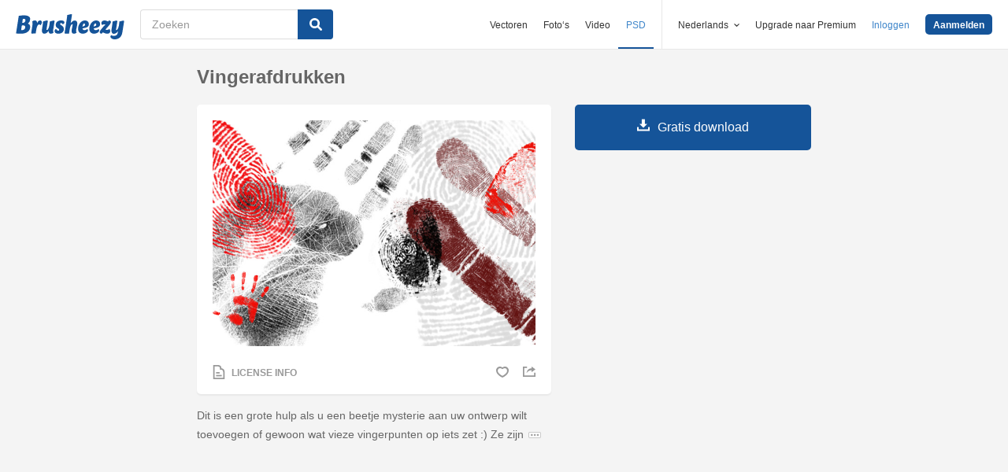

--- FILE ---
content_type: text/html; charset=utf-8
request_url: https://nl.brusheezy.com/borstels/2523-vingerafdrukken
body_size: 34827
content:
<!DOCTYPE html>
<!--[if lt IE 7]>      <html lang="nl" xmlns:fb="http://developers.facebook.com/schema/" xmlns:og="http://opengraphprotocol.org/schema/" class="no-js lt-ie9 lt-ie8 lt-ie7"> <![endif]-->
<!--[if IE 7]>         <html lang="nl" xmlns:fb="http://developers.facebook.com/schema/" xmlns:og="http://opengraphprotocol.org/schema/" class="no-js lt-ie9 lt-ie8"> <![endif]-->
<!--[if IE 8]>         <html lang="nl" xmlns:fb="http://developers.facebook.com/schema/" xmlns:og="http://opengraphprotocol.org/schema/" class="no-js lt-ie9"> <![endif]-->
<!--[if IE 9]>         <html lang="nl" xmlns:fb="http://developers.facebook.com/schema/" xmlns:og="http://opengraphprotocol.org/schema/" class="no-js ie9"> <![endif]-->
<!--[if gt IE 9]><!--> <html lang="nl" xmlns:fb="http://developers.facebook.com/schema/" xmlns:og="http://opengraphprotocol.org/schema/" class="no-js"> <!--<![endif]-->
  <head>
	  <script type="text/javascript">window.country_code = "US";window.remote_ip_address = '3.14.86.146'</script>
        <link rel="alternate" href="https://www.brusheezy.com/brushes/2523-fingerprints" hreflang="en" />
    <link rel="alternate" href="https://es.brusheezy.com/cepillos/2523-huellas-dactilares" hreflang="es" />
    <link rel="alternate" href="https://pt.brusheezy.com/pinceis/2523-impressoes-digitais" hreflang="pt-BR" />
    <link rel="alternate" href="https://de.brusheezy.com/bursten/2523-fingerabdrucke" hreflang="de" />
    <link rel="alternate" href="https://fr.brusheezy.com/pinceaux/2523-empreintes" hreflang="fr" />
    <link rel="alternate" href="https://nl.brusheezy.com/borstels/2523-vingerafdrukken" hreflang="nl" />
    <link rel="alternate" href="https://sv.brusheezy.com/borstar/2523-fingeravtryck" hreflang="sv" />
    <link rel="alternate" href="https://www.brusheezy.com/brushes/2523-fingerprints" hreflang="x-default" />

    
    <link rel="dns-prefetch" href="//static.brusheezy.com">
    <meta charset="utf-8">
    <meta http-equiv="X-UA-Compatible" content="IE=edge,chrome=1">
<script>window.NREUM||(NREUM={});NREUM.info={"beacon":"bam.nr-data.net","errorBeacon":"bam.nr-data.net","licenseKey":"NRJS-e38a0a5d9f3d7a161d2","applicationID":"682498450","transactionName":"J1kMFkBaWF9cREoQVxdZFxBRUEccSl4KFQ==","queueTime":0,"applicationTime":235,"agent":""}</script>
<script>(window.NREUM||(NREUM={})).init={ajax:{deny_list:["bam.nr-data.net"]},feature_flags:["soft_nav"]};(window.NREUM||(NREUM={})).loader_config={licenseKey:"NRJS-e38a0a5d9f3d7a161d2",applicationID:"682498450",browserID:"682498528"};;/*! For license information please see nr-loader-rum-1.306.0.min.js.LICENSE.txt */
(()=>{var e,t,r={122:(e,t,r)=>{"use strict";r.d(t,{a:()=>i});var n=r(944);function i(e,t){try{if(!e||"object"!=typeof e)return(0,n.R)(3);if(!t||"object"!=typeof t)return(0,n.R)(4);const r=Object.create(Object.getPrototypeOf(t),Object.getOwnPropertyDescriptors(t)),a=0===Object.keys(r).length?e:r;for(let o in a)if(void 0!==e[o])try{if(null===e[o]){r[o]=null;continue}Array.isArray(e[o])&&Array.isArray(t[o])?r[o]=Array.from(new Set([...e[o],...t[o]])):"object"==typeof e[o]&&"object"==typeof t[o]?r[o]=i(e[o],t[o]):r[o]=e[o]}catch(e){r[o]||(0,n.R)(1,e)}return r}catch(e){(0,n.R)(2,e)}}},154:(e,t,r)=>{"use strict";r.d(t,{OF:()=>c,RI:()=>i,WN:()=>u,bv:()=>a,eN:()=>l,gm:()=>o,mw:()=>s,sb:()=>d});var n=r(863);const i="undefined"!=typeof window&&!!window.document,a="undefined"!=typeof WorkerGlobalScope&&("undefined"!=typeof self&&self instanceof WorkerGlobalScope&&self.navigator instanceof WorkerNavigator||"undefined"!=typeof globalThis&&globalThis instanceof WorkerGlobalScope&&globalThis.navigator instanceof WorkerNavigator),o=i?window:"undefined"!=typeof WorkerGlobalScope&&("undefined"!=typeof self&&self instanceof WorkerGlobalScope&&self||"undefined"!=typeof globalThis&&globalThis instanceof WorkerGlobalScope&&globalThis),s=Boolean("hidden"===o?.document?.visibilityState),c=/iPad|iPhone|iPod/.test(o.navigator?.userAgent),d=c&&"undefined"==typeof SharedWorker,u=((()=>{const e=o.navigator?.userAgent?.match(/Firefox[/\s](\d+\.\d+)/);Array.isArray(e)&&e.length>=2&&e[1]})(),Date.now()-(0,n.t)()),l=()=>"undefined"!=typeof PerformanceNavigationTiming&&o?.performance?.getEntriesByType("navigation")?.[0]?.responseStart},163:(e,t,r)=>{"use strict";r.d(t,{j:()=>E});var n=r(384),i=r(741);var a=r(555);r(860).K7.genericEvents;const o="experimental.resources",s="register",c=e=>{if(!e||"string"!=typeof e)return!1;try{document.createDocumentFragment().querySelector(e)}catch{return!1}return!0};var d=r(614),u=r(944),l=r(122);const f="[data-nr-mask]",g=e=>(0,l.a)(e,(()=>{const e={feature_flags:[],experimental:{allow_registered_children:!1,resources:!1},mask_selector:"*",block_selector:"[data-nr-block]",mask_input_options:{color:!1,date:!1,"datetime-local":!1,email:!1,month:!1,number:!1,range:!1,search:!1,tel:!1,text:!1,time:!1,url:!1,week:!1,textarea:!1,select:!1,password:!0}};return{ajax:{deny_list:void 0,block_internal:!0,enabled:!0,autoStart:!0},api:{get allow_registered_children(){return e.feature_flags.includes(s)||e.experimental.allow_registered_children},set allow_registered_children(t){e.experimental.allow_registered_children=t},duplicate_registered_data:!1},browser_consent_mode:{enabled:!1},distributed_tracing:{enabled:void 0,exclude_newrelic_header:void 0,cors_use_newrelic_header:void 0,cors_use_tracecontext_headers:void 0,allowed_origins:void 0},get feature_flags(){return e.feature_flags},set feature_flags(t){e.feature_flags=t},generic_events:{enabled:!0,autoStart:!0},harvest:{interval:30},jserrors:{enabled:!0,autoStart:!0},logging:{enabled:!0,autoStart:!0},metrics:{enabled:!0,autoStart:!0},obfuscate:void 0,page_action:{enabled:!0},page_view_event:{enabled:!0,autoStart:!0},page_view_timing:{enabled:!0,autoStart:!0},performance:{capture_marks:!1,capture_measures:!1,capture_detail:!0,resources:{get enabled(){return e.feature_flags.includes(o)||e.experimental.resources},set enabled(t){e.experimental.resources=t},asset_types:[],first_party_domains:[],ignore_newrelic:!0}},privacy:{cookies_enabled:!0},proxy:{assets:void 0,beacon:void 0},session:{expiresMs:d.wk,inactiveMs:d.BB},session_replay:{autoStart:!0,enabled:!1,preload:!1,sampling_rate:10,error_sampling_rate:100,collect_fonts:!1,inline_images:!1,fix_stylesheets:!0,mask_all_inputs:!0,get mask_text_selector(){return e.mask_selector},set mask_text_selector(t){c(t)?e.mask_selector="".concat(t,",").concat(f):""===t||null===t?e.mask_selector=f:(0,u.R)(5,t)},get block_class(){return"nr-block"},get ignore_class(){return"nr-ignore"},get mask_text_class(){return"nr-mask"},get block_selector(){return e.block_selector},set block_selector(t){c(t)?e.block_selector+=",".concat(t):""!==t&&(0,u.R)(6,t)},get mask_input_options(){return e.mask_input_options},set mask_input_options(t){t&&"object"==typeof t?e.mask_input_options={...t,password:!0}:(0,u.R)(7,t)}},session_trace:{enabled:!0,autoStart:!0},soft_navigations:{enabled:!0,autoStart:!0},spa:{enabled:!0,autoStart:!0},ssl:void 0,user_actions:{enabled:!0,elementAttributes:["id","className","tagName","type"]}}})());var p=r(154),m=r(324);let h=0;const v={buildEnv:m.F3,distMethod:m.Xs,version:m.xv,originTime:p.WN},b={consented:!1},y={appMetadata:{},get consented(){return this.session?.state?.consent||b.consented},set consented(e){b.consented=e},customTransaction:void 0,denyList:void 0,disabled:!1,harvester:void 0,isolatedBacklog:!1,isRecording:!1,loaderType:void 0,maxBytes:3e4,obfuscator:void 0,onerror:void 0,ptid:void 0,releaseIds:{},session:void 0,timeKeeper:void 0,registeredEntities:[],jsAttributesMetadata:{bytes:0},get harvestCount(){return++h}},_=e=>{const t=(0,l.a)(e,y),r=Object.keys(v).reduce((e,t)=>(e[t]={value:v[t],writable:!1,configurable:!0,enumerable:!0},e),{});return Object.defineProperties(t,r)};var w=r(701);const x=e=>{const t=e.startsWith("http");e+="/",r.p=t?e:"https://"+e};var S=r(836),k=r(241);const R={accountID:void 0,trustKey:void 0,agentID:void 0,licenseKey:void 0,applicationID:void 0,xpid:void 0},A=e=>(0,l.a)(e,R),T=new Set;function E(e,t={},r,o){let{init:s,info:c,loader_config:d,runtime:u={},exposed:l=!0}=t;if(!c){const e=(0,n.pV)();s=e.init,c=e.info,d=e.loader_config}e.init=g(s||{}),e.loader_config=A(d||{}),c.jsAttributes??={},p.bv&&(c.jsAttributes.isWorker=!0),e.info=(0,a.D)(c);const f=e.init,m=[c.beacon,c.errorBeacon];T.has(e.agentIdentifier)||(f.proxy.assets&&(x(f.proxy.assets),m.push(f.proxy.assets)),f.proxy.beacon&&m.push(f.proxy.beacon),e.beacons=[...m],function(e){const t=(0,n.pV)();Object.getOwnPropertyNames(i.W.prototype).forEach(r=>{const n=i.W.prototype[r];if("function"!=typeof n||"constructor"===n)return;let a=t[r];e[r]&&!1!==e.exposed&&"micro-agent"!==e.runtime?.loaderType&&(t[r]=(...t)=>{const n=e[r](...t);return a?a(...t):n})})}(e),(0,n.US)("activatedFeatures",w.B),e.runSoftNavOverSpa&&=!0===f.soft_navigations.enabled&&f.feature_flags.includes("soft_nav")),u.denyList=[...f.ajax.deny_list||[],...f.ajax.block_internal?m:[]],u.ptid=e.agentIdentifier,u.loaderType=r,e.runtime=_(u),T.has(e.agentIdentifier)||(e.ee=S.ee.get(e.agentIdentifier),e.exposed=l,(0,k.W)({agentIdentifier:e.agentIdentifier,drained:!!w.B?.[e.agentIdentifier],type:"lifecycle",name:"initialize",feature:void 0,data:e.config})),T.add(e.agentIdentifier)}},234:(e,t,r)=>{"use strict";r.d(t,{W:()=>a});var n=r(836),i=r(687);class a{constructor(e,t){this.agentIdentifier=e,this.ee=n.ee.get(e),this.featureName=t,this.blocked=!1}deregisterDrain(){(0,i.x3)(this.agentIdentifier,this.featureName)}}},241:(e,t,r)=>{"use strict";r.d(t,{W:()=>a});var n=r(154);const i="newrelic";function a(e={}){try{n.gm.dispatchEvent(new CustomEvent(i,{detail:e}))}catch(e){}}},261:(e,t,r)=>{"use strict";r.d(t,{$9:()=>d,BL:()=>s,CH:()=>g,Dl:()=>_,Fw:()=>y,PA:()=>h,Pl:()=>n,Pv:()=>k,Tb:()=>l,U2:()=>a,V1:()=>S,Wb:()=>x,bt:()=>b,cD:()=>v,d3:()=>w,dT:()=>c,eY:()=>p,fF:()=>f,hG:()=>i,k6:()=>o,nb:()=>m,o5:()=>u});const n="api-",i="addPageAction",a="addToTrace",o="addRelease",s="finished",c="interaction",d="log",u="noticeError",l="pauseReplay",f="recordCustomEvent",g="recordReplay",p="register",m="setApplicationVersion",h="setCurrentRouteName",v="setCustomAttribute",b="setErrorHandler",y="setPageViewName",_="setUserId",w="start",x="wrapLogger",S="measure",k="consent"},289:(e,t,r)=>{"use strict";r.d(t,{GG:()=>o,Qr:()=>c,sB:()=>s});var n=r(878),i=r(389);function a(){return"undefined"==typeof document||"complete"===document.readyState}function o(e,t){if(a())return e();const r=(0,i.J)(e),o=setInterval(()=>{a()&&(clearInterval(o),r())},500);(0,n.sp)("load",r,t)}function s(e){if(a())return e();(0,n.DD)("DOMContentLoaded",e)}function c(e){if(a())return e();(0,n.sp)("popstate",e)}},324:(e,t,r)=>{"use strict";r.d(t,{F3:()=>i,Xs:()=>a,xv:()=>n});const n="1.306.0",i="PROD",a="CDN"},374:(e,t,r)=>{r.nc=(()=>{try{return document?.currentScript?.nonce}catch(e){}return""})()},384:(e,t,r)=>{"use strict";r.d(t,{NT:()=>o,US:()=>u,Zm:()=>s,bQ:()=>d,dV:()=>c,pV:()=>l});var n=r(154),i=r(863),a=r(910);const o={beacon:"bam.nr-data.net",errorBeacon:"bam.nr-data.net"};function s(){return n.gm.NREUM||(n.gm.NREUM={}),void 0===n.gm.newrelic&&(n.gm.newrelic=n.gm.NREUM),n.gm.NREUM}function c(){let e=s();return e.o||(e.o={ST:n.gm.setTimeout,SI:n.gm.setImmediate||n.gm.setInterval,CT:n.gm.clearTimeout,XHR:n.gm.XMLHttpRequest,REQ:n.gm.Request,EV:n.gm.Event,PR:n.gm.Promise,MO:n.gm.MutationObserver,FETCH:n.gm.fetch,WS:n.gm.WebSocket},(0,a.i)(...Object.values(e.o))),e}function d(e,t){let r=s();r.initializedAgents??={},t.initializedAt={ms:(0,i.t)(),date:new Date},r.initializedAgents[e]=t}function u(e,t){s()[e]=t}function l(){return function(){let e=s();const t=e.info||{};e.info={beacon:o.beacon,errorBeacon:o.errorBeacon,...t}}(),function(){let e=s();const t=e.init||{};e.init={...t}}(),c(),function(){let e=s();const t=e.loader_config||{};e.loader_config={...t}}(),s()}},389:(e,t,r)=>{"use strict";function n(e,t=500,r={}){const n=r?.leading||!1;let i;return(...r)=>{n&&void 0===i&&(e.apply(this,r),i=setTimeout(()=>{i=clearTimeout(i)},t)),n||(clearTimeout(i),i=setTimeout(()=>{e.apply(this,r)},t))}}function i(e){let t=!1;return(...r)=>{t||(t=!0,e.apply(this,r))}}r.d(t,{J:()=>i,s:()=>n})},555:(e,t,r)=>{"use strict";r.d(t,{D:()=>s,f:()=>o});var n=r(384),i=r(122);const a={beacon:n.NT.beacon,errorBeacon:n.NT.errorBeacon,licenseKey:void 0,applicationID:void 0,sa:void 0,queueTime:void 0,applicationTime:void 0,ttGuid:void 0,user:void 0,account:void 0,product:void 0,extra:void 0,jsAttributes:{},userAttributes:void 0,atts:void 0,transactionName:void 0,tNamePlain:void 0};function o(e){try{return!!e.licenseKey&&!!e.errorBeacon&&!!e.applicationID}catch(e){return!1}}const s=e=>(0,i.a)(e,a)},566:(e,t,r)=>{"use strict";r.d(t,{LA:()=>s,bz:()=>o});var n=r(154);const i="xxxxxxxx-xxxx-4xxx-yxxx-xxxxxxxxxxxx";function a(e,t){return e?15&e[t]:16*Math.random()|0}function o(){const e=n.gm?.crypto||n.gm?.msCrypto;let t,r=0;return e&&e.getRandomValues&&(t=e.getRandomValues(new Uint8Array(30))),i.split("").map(e=>"x"===e?a(t,r++).toString(16):"y"===e?(3&a()|8).toString(16):e).join("")}function s(e){const t=n.gm?.crypto||n.gm?.msCrypto;let r,i=0;t&&t.getRandomValues&&(r=t.getRandomValues(new Uint8Array(e)));const o=[];for(var s=0;s<e;s++)o.push(a(r,i++).toString(16));return o.join("")}},606:(e,t,r)=>{"use strict";r.d(t,{i:()=>a});var n=r(908);a.on=o;var i=a.handlers={};function a(e,t,r,a){o(a||n.d,i,e,t,r)}function o(e,t,r,i,a){a||(a="feature"),e||(e=n.d);var o=t[a]=t[a]||{};(o[r]=o[r]||[]).push([e,i])}},607:(e,t,r)=>{"use strict";r.d(t,{W:()=>n});const n=(0,r(566).bz)()},614:(e,t,r)=>{"use strict";r.d(t,{BB:()=>o,H3:()=>n,g:()=>d,iL:()=>c,tS:()=>s,uh:()=>i,wk:()=>a});const n="NRBA",i="SESSION",a=144e5,o=18e5,s={STARTED:"session-started",PAUSE:"session-pause",RESET:"session-reset",RESUME:"session-resume",UPDATE:"session-update"},c={SAME_TAB:"same-tab",CROSS_TAB:"cross-tab"},d={OFF:0,FULL:1,ERROR:2}},630:(e,t,r)=>{"use strict";r.d(t,{T:()=>n});const n=r(860).K7.pageViewEvent},646:(e,t,r)=>{"use strict";r.d(t,{y:()=>n});class n{constructor(e){this.contextId=e}}},687:(e,t,r)=>{"use strict";r.d(t,{Ak:()=>d,Ze:()=>f,x3:()=>u});var n=r(241),i=r(836),a=r(606),o=r(860),s=r(646);const c={};function d(e,t){const r={staged:!1,priority:o.P3[t]||0};l(e),c[e].get(t)||c[e].set(t,r)}function u(e,t){e&&c[e]&&(c[e].get(t)&&c[e].delete(t),p(e,t,!1),c[e].size&&g(e))}function l(e){if(!e)throw new Error("agentIdentifier required");c[e]||(c[e]=new Map)}function f(e="",t="feature",r=!1){if(l(e),!e||!c[e].get(t)||r)return p(e,t);c[e].get(t).staged=!0,g(e)}function g(e){const t=Array.from(c[e]);t.every(([e,t])=>t.staged)&&(t.sort((e,t)=>e[1].priority-t[1].priority),t.forEach(([t])=>{c[e].delete(t),p(e,t)}))}function p(e,t,r=!0){const o=e?i.ee.get(e):i.ee,c=a.i.handlers;if(!o.aborted&&o.backlog&&c){if((0,n.W)({agentIdentifier:e,type:"lifecycle",name:"drain",feature:t}),r){const e=o.backlog[t],r=c[t];if(r){for(let t=0;e&&t<e.length;++t)m(e[t],r);Object.entries(r).forEach(([e,t])=>{Object.values(t||{}).forEach(t=>{t[0]?.on&&t[0]?.context()instanceof s.y&&t[0].on(e,t[1])})})}}o.isolatedBacklog||delete c[t],o.backlog[t]=null,o.emit("drain-"+t,[])}}function m(e,t){var r=e[1];Object.values(t[r]||{}).forEach(t=>{var r=e[0];if(t[0]===r){var n=t[1],i=e[3],a=e[2];n.apply(i,a)}})}},699:(e,t,r)=>{"use strict";r.d(t,{It:()=>a,KC:()=>s,No:()=>i,qh:()=>o});var n=r(860);const i=16e3,a=1e6,o="SESSION_ERROR",s={[n.K7.logging]:!0,[n.K7.genericEvents]:!1,[n.K7.jserrors]:!1,[n.K7.ajax]:!1}},701:(e,t,r)=>{"use strict";r.d(t,{B:()=>a,t:()=>o});var n=r(241);const i=new Set,a={};function o(e,t){const r=t.agentIdentifier;a[r]??={},e&&"object"==typeof e&&(i.has(r)||(t.ee.emit("rumresp",[e]),a[r]=e,i.add(r),(0,n.W)({agentIdentifier:r,loaded:!0,drained:!0,type:"lifecycle",name:"load",feature:void 0,data:e})))}},741:(e,t,r)=>{"use strict";r.d(t,{W:()=>a});var n=r(944),i=r(261);class a{#e(e,...t){if(this[e]!==a.prototype[e])return this[e](...t);(0,n.R)(35,e)}addPageAction(e,t){return this.#e(i.hG,e,t)}register(e){return this.#e(i.eY,e)}recordCustomEvent(e,t){return this.#e(i.fF,e,t)}setPageViewName(e,t){return this.#e(i.Fw,e,t)}setCustomAttribute(e,t,r){return this.#e(i.cD,e,t,r)}noticeError(e,t){return this.#e(i.o5,e,t)}setUserId(e){return this.#e(i.Dl,e)}setApplicationVersion(e){return this.#e(i.nb,e)}setErrorHandler(e){return this.#e(i.bt,e)}addRelease(e,t){return this.#e(i.k6,e,t)}log(e,t){return this.#e(i.$9,e,t)}start(){return this.#e(i.d3)}finished(e){return this.#e(i.BL,e)}recordReplay(){return this.#e(i.CH)}pauseReplay(){return this.#e(i.Tb)}addToTrace(e){return this.#e(i.U2,e)}setCurrentRouteName(e){return this.#e(i.PA,e)}interaction(e){return this.#e(i.dT,e)}wrapLogger(e,t,r){return this.#e(i.Wb,e,t,r)}measure(e,t){return this.#e(i.V1,e,t)}consent(e){return this.#e(i.Pv,e)}}},782:(e,t,r)=>{"use strict";r.d(t,{T:()=>n});const n=r(860).K7.pageViewTiming},836:(e,t,r)=>{"use strict";r.d(t,{P:()=>s,ee:()=>c});var n=r(384),i=r(990),a=r(646),o=r(607);const s="nr@context:".concat(o.W),c=function e(t,r){var n={},o={},u={},l=!1;try{l=16===r.length&&d.initializedAgents?.[r]?.runtime.isolatedBacklog}catch(e){}var f={on:p,addEventListener:p,removeEventListener:function(e,t){var r=n[e];if(!r)return;for(var i=0;i<r.length;i++)r[i]===t&&r.splice(i,1)},emit:function(e,r,n,i,a){!1!==a&&(a=!0);if(c.aborted&&!i)return;t&&a&&t.emit(e,r,n);var s=g(n);m(e).forEach(e=>{e.apply(s,r)});var d=v()[o[e]];d&&d.push([f,e,r,s]);return s},get:h,listeners:m,context:g,buffer:function(e,t){const r=v();if(t=t||"feature",f.aborted)return;Object.entries(e||{}).forEach(([e,n])=>{o[n]=t,t in r||(r[t]=[])})},abort:function(){f._aborted=!0,Object.keys(f.backlog).forEach(e=>{delete f.backlog[e]})},isBuffering:function(e){return!!v()[o[e]]},debugId:r,backlog:l?{}:t&&"object"==typeof t.backlog?t.backlog:{},isolatedBacklog:l};return Object.defineProperty(f,"aborted",{get:()=>{let e=f._aborted||!1;return e||(t&&(e=t.aborted),e)}}),f;function g(e){return e&&e instanceof a.y?e:e?(0,i.I)(e,s,()=>new a.y(s)):new a.y(s)}function p(e,t){n[e]=m(e).concat(t)}function m(e){return n[e]||[]}function h(t){return u[t]=u[t]||e(f,t)}function v(){return f.backlog}}(void 0,"globalEE"),d=(0,n.Zm)();d.ee||(d.ee=c)},843:(e,t,r)=>{"use strict";r.d(t,{G:()=>a,u:()=>i});var n=r(878);function i(e,t=!1,r,i){(0,n.DD)("visibilitychange",function(){if(t)return void("hidden"===document.visibilityState&&e());e(document.visibilityState)},r,i)}function a(e,t,r){(0,n.sp)("pagehide",e,t,r)}},860:(e,t,r)=>{"use strict";r.d(t,{$J:()=>u,K7:()=>c,P3:()=>d,XX:()=>i,Yy:()=>s,df:()=>a,qY:()=>n,v4:()=>o});const n="events",i="jserrors",a="browser/blobs",o="rum",s="browser/logs",c={ajax:"ajax",genericEvents:"generic_events",jserrors:i,logging:"logging",metrics:"metrics",pageAction:"page_action",pageViewEvent:"page_view_event",pageViewTiming:"page_view_timing",sessionReplay:"session_replay",sessionTrace:"session_trace",softNav:"soft_navigations",spa:"spa"},d={[c.pageViewEvent]:1,[c.pageViewTiming]:2,[c.metrics]:3,[c.jserrors]:4,[c.spa]:5,[c.ajax]:6,[c.sessionTrace]:7,[c.softNav]:8,[c.sessionReplay]:9,[c.logging]:10,[c.genericEvents]:11},u={[c.pageViewEvent]:o,[c.pageViewTiming]:n,[c.ajax]:n,[c.spa]:n,[c.softNav]:n,[c.metrics]:i,[c.jserrors]:i,[c.sessionTrace]:a,[c.sessionReplay]:a,[c.logging]:s,[c.genericEvents]:"ins"}},863:(e,t,r)=>{"use strict";function n(){return Math.floor(performance.now())}r.d(t,{t:()=>n})},878:(e,t,r)=>{"use strict";function n(e,t){return{capture:e,passive:!1,signal:t}}function i(e,t,r=!1,i){window.addEventListener(e,t,n(r,i))}function a(e,t,r=!1,i){document.addEventListener(e,t,n(r,i))}r.d(t,{DD:()=>a,jT:()=>n,sp:()=>i})},908:(e,t,r)=>{"use strict";r.d(t,{d:()=>n,p:()=>i});var n=r(836).ee.get("handle");function i(e,t,r,i,a){a?(a.buffer([e],i),a.emit(e,t,r)):(n.buffer([e],i),n.emit(e,t,r))}},910:(e,t,r)=>{"use strict";r.d(t,{i:()=>a});var n=r(944);const i=new Map;function a(...e){return e.every(e=>{if(i.has(e))return i.get(e);const t="function"==typeof e?e.toString():"",r=t.includes("[native code]"),a=t.includes("nrWrapper");return r||a||(0,n.R)(64,e?.name||t),i.set(e,r),r})}},944:(e,t,r)=>{"use strict";r.d(t,{R:()=>i});var n=r(241);function i(e,t){"function"==typeof console.debug&&(console.debug("New Relic Warning: https://github.com/newrelic/newrelic-browser-agent/blob/main/docs/warning-codes.md#".concat(e),t),(0,n.W)({agentIdentifier:null,drained:null,type:"data",name:"warn",feature:"warn",data:{code:e,secondary:t}}))}},969:(e,t,r)=>{"use strict";r.d(t,{TZ:()=>n,XG:()=>s,rs:()=>i,xV:()=>o,z_:()=>a});const n=r(860).K7.metrics,i="sm",a="cm",o="storeSupportabilityMetrics",s="storeEventMetrics"},990:(e,t,r)=>{"use strict";r.d(t,{I:()=>i});var n=Object.prototype.hasOwnProperty;function i(e,t,r){if(n.call(e,t))return e[t];var i=r();if(Object.defineProperty&&Object.keys)try{return Object.defineProperty(e,t,{value:i,writable:!0,enumerable:!1}),i}catch(e){}return e[t]=i,i}}},n={};function i(e){var t=n[e];if(void 0!==t)return t.exports;var a=n[e]={exports:{}};return r[e](a,a.exports,i),a.exports}i.m=r,i.d=(e,t)=>{for(var r in t)i.o(t,r)&&!i.o(e,r)&&Object.defineProperty(e,r,{enumerable:!0,get:t[r]})},i.f={},i.e=e=>Promise.all(Object.keys(i.f).reduce((t,r)=>(i.f[r](e,t),t),[])),i.u=e=>"nr-rum-1.306.0.min.js",i.o=(e,t)=>Object.prototype.hasOwnProperty.call(e,t),e={},t="NRBA-1.306.0.PROD:",i.l=(r,n,a,o)=>{if(e[r])e[r].push(n);else{var s,c;if(void 0!==a)for(var d=document.getElementsByTagName("script"),u=0;u<d.length;u++){var l=d[u];if(l.getAttribute("src")==r||l.getAttribute("data-webpack")==t+a){s=l;break}}if(!s){c=!0;var f={296:"sha512-XHJAyYwsxAD4jnOFenBf2aq49/pv28jKOJKs7YGQhagYYI2Zk8nHflZPdd7WiilkmEkgIZQEFX4f1AJMoyzKwA=="};(s=document.createElement("script")).charset="utf-8",i.nc&&s.setAttribute("nonce",i.nc),s.setAttribute("data-webpack",t+a),s.src=r,0!==s.src.indexOf(window.location.origin+"/")&&(s.crossOrigin="anonymous"),f[o]&&(s.integrity=f[o])}e[r]=[n];var g=(t,n)=>{s.onerror=s.onload=null,clearTimeout(p);var i=e[r];if(delete e[r],s.parentNode&&s.parentNode.removeChild(s),i&&i.forEach(e=>e(n)),t)return t(n)},p=setTimeout(g.bind(null,void 0,{type:"timeout",target:s}),12e4);s.onerror=g.bind(null,s.onerror),s.onload=g.bind(null,s.onload),c&&document.head.appendChild(s)}},i.r=e=>{"undefined"!=typeof Symbol&&Symbol.toStringTag&&Object.defineProperty(e,Symbol.toStringTag,{value:"Module"}),Object.defineProperty(e,"__esModule",{value:!0})},i.p="https://js-agent.newrelic.com/",(()=>{var e={374:0,840:0};i.f.j=(t,r)=>{var n=i.o(e,t)?e[t]:void 0;if(0!==n)if(n)r.push(n[2]);else{var a=new Promise((r,i)=>n=e[t]=[r,i]);r.push(n[2]=a);var o=i.p+i.u(t),s=new Error;i.l(o,r=>{if(i.o(e,t)&&(0!==(n=e[t])&&(e[t]=void 0),n)){var a=r&&("load"===r.type?"missing":r.type),o=r&&r.target&&r.target.src;s.message="Loading chunk "+t+" failed: ("+a+": "+o+")",s.name="ChunkLoadError",s.type=a,s.request=o,n[1](s)}},"chunk-"+t,t)}};var t=(t,r)=>{var n,a,[o,s,c]=r,d=0;if(o.some(t=>0!==e[t])){for(n in s)i.o(s,n)&&(i.m[n]=s[n]);if(c)c(i)}for(t&&t(r);d<o.length;d++)a=o[d],i.o(e,a)&&e[a]&&e[a][0](),e[a]=0},r=self["webpackChunk:NRBA-1.306.0.PROD"]=self["webpackChunk:NRBA-1.306.0.PROD"]||[];r.forEach(t.bind(null,0)),r.push=t.bind(null,r.push.bind(r))})(),(()=>{"use strict";i(374);var e=i(566),t=i(741);class r extends t.W{agentIdentifier=(0,e.LA)(16)}var n=i(860);const a=Object.values(n.K7);var o=i(163);var s=i(908),c=i(863),d=i(261),u=i(241),l=i(944),f=i(701),g=i(969);function p(e,t,i,a){const o=a||i;!o||o[e]&&o[e]!==r.prototype[e]||(o[e]=function(){(0,s.p)(g.xV,["API/"+e+"/called"],void 0,n.K7.metrics,i.ee),(0,u.W)({agentIdentifier:i.agentIdentifier,drained:!!f.B?.[i.agentIdentifier],type:"data",name:"api",feature:d.Pl+e,data:{}});try{return t.apply(this,arguments)}catch(e){(0,l.R)(23,e)}})}function m(e,t,r,n,i){const a=e.info;null===r?delete a.jsAttributes[t]:a.jsAttributes[t]=r,(i||null===r)&&(0,s.p)(d.Pl+n,[(0,c.t)(),t,r],void 0,"session",e.ee)}var h=i(687),v=i(234),b=i(289),y=i(154),_=i(384);const w=e=>y.RI&&!0===e?.privacy.cookies_enabled;function x(e){return!!(0,_.dV)().o.MO&&w(e)&&!0===e?.session_trace.enabled}var S=i(389),k=i(699);class R extends v.W{constructor(e,t){super(e.agentIdentifier,t),this.agentRef=e,this.abortHandler=void 0,this.featAggregate=void 0,this.loadedSuccessfully=void 0,this.onAggregateImported=new Promise(e=>{this.loadedSuccessfully=e}),this.deferred=Promise.resolve(),!1===e.init[this.featureName].autoStart?this.deferred=new Promise((t,r)=>{this.ee.on("manual-start-all",(0,S.J)(()=>{(0,h.Ak)(e.agentIdentifier,this.featureName),t()}))}):(0,h.Ak)(e.agentIdentifier,t)}importAggregator(e,t,r={}){if(this.featAggregate)return;const n=async()=>{let n;await this.deferred;try{if(w(e.init)){const{setupAgentSession:t}=await i.e(296).then(i.bind(i,305));n=t(e)}}catch(e){(0,l.R)(20,e),this.ee.emit("internal-error",[e]),(0,s.p)(k.qh,[e],void 0,this.featureName,this.ee)}try{if(!this.#t(this.featureName,n,e.init))return(0,h.Ze)(this.agentIdentifier,this.featureName),void this.loadedSuccessfully(!1);const{Aggregate:i}=await t();this.featAggregate=new i(e,r),e.runtime.harvester.initializedAggregates.push(this.featAggregate),this.loadedSuccessfully(!0)}catch(e){(0,l.R)(34,e),this.abortHandler?.(),(0,h.Ze)(this.agentIdentifier,this.featureName,!0),this.loadedSuccessfully(!1),this.ee&&this.ee.abort()}};y.RI?(0,b.GG)(()=>n(),!0):n()}#t(e,t,r){if(this.blocked)return!1;switch(e){case n.K7.sessionReplay:return x(r)&&!!t;case n.K7.sessionTrace:return!!t;default:return!0}}}var A=i(630),T=i(614);class E extends R{static featureName=A.T;constructor(e){var t;super(e,A.T),this.setupInspectionEvents(e.agentIdentifier),t=e,p(d.Fw,function(e,r){"string"==typeof e&&("/"!==e.charAt(0)&&(e="/"+e),t.runtime.customTransaction=(r||"http://custom.transaction")+e,(0,s.p)(d.Pl+d.Fw,[(0,c.t)()],void 0,void 0,t.ee))},t),this.importAggregator(e,()=>i.e(296).then(i.bind(i,943)))}setupInspectionEvents(e){const t=(t,r)=>{t&&(0,u.W)({agentIdentifier:e,timeStamp:t.timeStamp,loaded:"complete"===t.target.readyState,type:"window",name:r,data:t.target.location+""})};(0,b.sB)(e=>{t(e,"DOMContentLoaded")}),(0,b.GG)(e=>{t(e,"load")}),(0,b.Qr)(e=>{t(e,"navigate")}),this.ee.on(T.tS.UPDATE,(t,r)=>{(0,u.W)({agentIdentifier:e,type:"lifecycle",name:"session",data:r})})}}var N=i(843),I=i(782);class j extends R{static featureName=I.T;constructor(e){super(e,I.T),y.RI&&((0,N.u)(()=>(0,s.p)("docHidden",[(0,c.t)()],void 0,I.T,this.ee),!0),(0,N.G)(()=>(0,s.p)("winPagehide",[(0,c.t)()],void 0,I.T,this.ee)),this.importAggregator(e,()=>i.e(296).then(i.bind(i,117))))}}class P extends R{static featureName=g.TZ;constructor(e){super(e,g.TZ),y.RI&&document.addEventListener("securitypolicyviolation",e=>{(0,s.p)(g.xV,["Generic/CSPViolation/Detected"],void 0,this.featureName,this.ee)}),this.importAggregator(e,()=>i.e(296).then(i.bind(i,623)))}}new class extends r{constructor(e){var t;(super(),y.gm)?(this.features={},(0,_.bQ)(this.agentIdentifier,this),this.desiredFeatures=new Set(e.features||[]),this.desiredFeatures.add(E),this.runSoftNavOverSpa=[...this.desiredFeatures].some(e=>e.featureName===n.K7.softNav),(0,o.j)(this,e,e.loaderType||"agent"),t=this,p(d.cD,function(e,r,n=!1){if("string"==typeof e){if(["string","number","boolean"].includes(typeof r)||null===r)return m(t,e,r,d.cD,n);(0,l.R)(40,typeof r)}else(0,l.R)(39,typeof e)},t),function(e){p(d.Dl,function(t){if("string"==typeof t||null===t)return m(e,"enduser.id",t,d.Dl,!0);(0,l.R)(41,typeof t)},e)}(this),function(e){p(d.nb,function(t){if("string"==typeof t||null===t)return m(e,"application.version",t,d.nb,!1);(0,l.R)(42,typeof t)},e)}(this),function(e){p(d.d3,function(){e.ee.emit("manual-start-all")},e)}(this),function(e){p(d.Pv,function(t=!0){if("boolean"==typeof t){if((0,s.p)(d.Pl+d.Pv,[t],void 0,"session",e.ee),e.runtime.consented=t,t){const t=e.features.page_view_event;t.onAggregateImported.then(e=>{const r=t.featAggregate;e&&!r.sentRum&&r.sendRum()})}}else(0,l.R)(65,typeof t)},e)}(this),this.run()):(0,l.R)(21)}get config(){return{info:this.info,init:this.init,loader_config:this.loader_config,runtime:this.runtime}}get api(){return this}run(){try{const e=function(e){const t={};return a.forEach(r=>{t[r]=!!e[r]?.enabled}),t}(this.init),t=[...this.desiredFeatures];t.sort((e,t)=>n.P3[e.featureName]-n.P3[t.featureName]),t.forEach(t=>{if(!e[t.featureName]&&t.featureName!==n.K7.pageViewEvent)return;if(this.runSoftNavOverSpa&&t.featureName===n.K7.spa)return;if(!this.runSoftNavOverSpa&&t.featureName===n.K7.softNav)return;const r=function(e){switch(e){case n.K7.ajax:return[n.K7.jserrors];case n.K7.sessionTrace:return[n.K7.ajax,n.K7.pageViewEvent];case n.K7.sessionReplay:return[n.K7.sessionTrace];case n.K7.pageViewTiming:return[n.K7.pageViewEvent];default:return[]}}(t.featureName).filter(e=>!(e in this.features));r.length>0&&(0,l.R)(36,{targetFeature:t.featureName,missingDependencies:r}),this.features[t.featureName]=new t(this)})}catch(e){(0,l.R)(22,e);for(const e in this.features)this.features[e].abortHandler?.();const t=(0,_.Zm)();delete t.initializedAgents[this.agentIdentifier]?.features,delete this.sharedAggregator;return t.ee.get(this.agentIdentifier).abort(),!1}}}({features:[E,j,P],loaderType:"lite"})})()})();</script>
    <meta name="viewport" content="width=device-width, initial-scale=1.0, minimum-scale=1.0" />
    <title>vingerafdrukken - Gratis Photoshop-penselen bij Brusheezy!</title>
<meta content="Photoshop-penselen - Brusheezy heeft een gigantische collectie van Photoshop-penselen, -patronen, -textures, -actions, -vormen, -stijlen, -kleurovergangen én PSD&#x27;s om te downloaden, of om te delen!" name="description" />
<meta content="brusheezy" name="twitter:site" />
<meta content="brusheezy" name="twitter:creator" />
<meta content="summary_large_image" name="twitter:card" />
<meta content="https://static.brusheezy.com/system/resources/previews/000/002/523/original/fingerprints-photoshop-brushes.jpg" name="twitter:image" />
<meta content="Brusheezy" property="og:site_name" />
<meta content="vingerafdrukken" property="og:title" />
<meta content="https://nl.brusheezy.com/borstels/2523-vingerafdrukken" property="og:url" />
<meta content="nl_NL" property="og:locale" />
<meta content="en_US" property="og:locale:alternate" />
<meta content="de_DE" property="og:locale:alternate" />
<meta content="es_ES" property="og:locale:alternate" />
<meta content="fr_FR" property="og:locale:alternate" />
<meta content="pt_BR" property="og:locale:alternate" />
<meta content="sv_SE" property="og:locale:alternate" />
<meta content="https://static.brusheezy.com/system/resources/previews/000/002/523/original/fingerprints-photoshop-brushes.jpg" property="og:image" />
    <link href="/favicon.ico" rel="shortcut icon"></link><link href="/favicon.png" rel="icon" sizes="48x48" type="image/png"></link><link href="/apple-touch-icon-precomposed.png" rel="apple-touch-icon-precomposed"></link>
    <link href="https://maxcdn.bootstrapcdn.com/font-awesome/4.6.3/css/font-awesome.min.css" media="screen" rel="stylesheet" type="text/css" />
    <script src="https://static.brusheezy.com/assets/modernizr.custom.83825-93372fb200ead74f1d44254d993c5440.js" type="text/javascript"></script>
    <link href="https://static.brusheezy.com/assets/application-e6fc89b3e1f8c6290743690971644994.css" media="screen" rel="stylesheet" type="text/css" />
    <link href="https://static.brusheezy.com/assets/print-ac38768f09270df2214d2c500c647adc.css" media="print" rel="stylesheet" type="text/css" />
    <link href="https://feeds.feedburner.com/eezyinc/brusheezy-images" rel="alternate" title="RSS" type="application/rss+xml" />

        <link rel="canonical" href="https://nl.brusheezy.com/borstels/2523-vingerafdrukken">


    <meta content="authenticity_token" name="csrf-param" />
<meta content="2LXqtiePDRjuZzCeThv6I9gtgsGBwSMgu2zL9kI1NiY=" name="csrf-token" />
    <!-- Begin TextBlock "HTML - Head" -->
<meta name="google-site-verification" content="pfGHD8M12iD8MZoiUsSycicUuSitnj2scI2cB_MvoYw" />
<meta name="google-site-verification" content="b4_frnI9j9l6Hs7d1QntimjvrZOtJ8x8ykl7RfeJS2Y" />
<meta name="tinfoil-site-verification" content="6d4a376b35cc11699dd86a787c7b5ae10b5c70f0" />
<meta name="msvalidate.01" content="9E7A3F56C01FB9B69FCDD1FBD287CAE4" />
<meta name="p:domain_verify" content="e95f03b955f8191de30e476f8527821e"/>
<meta property="fb:page_id" content="111431139680" />
<meta name="google" content="nositelinkssearchbox" />
<meta name="referrer" content="unsafe-url" />
<!--<script type="text/javascript" src="http://api.xeezy.com/api.min.js"></script>-->
<!--<script async src="//cdn-s2s.buysellads.net/pub/brusheezy.js" data-cfasync="false"></script>-->
<link href="https://plus.google.com/116840303500574370724" rel="publisher" />

<script>
  var iStockCoupon = { 
    // --- ADMIN CONIG----
    Code: 'EEZYOFF14', 
    Message: 'Hurry! Offer Expires 10/31/2013',
    // -------------------

    showPopup: function() {
      var win = window.open("", "istock-sale", "width=520,height=320");
      var wrap = win.document.createElement('div'); 
      wrap.setAttribute('class', 'sale-wrapper');
      
      var logo = win.document.createElement('img');
      logo.setAttribute('src', '//static.vecteezy.com/system/assets/asset_files/000/000/171/original/new-istock-logo.jpg');
      wrap.appendChild(logo);
      
      var code = win.document.createElement('div');
      code.setAttribute('class','code');
      code.appendChild(win.document.createTextNode(iStockCoupon.Code));
      wrap.appendChild(code);
      
      var expires = win.document.createElement('div');
      expires.setAttribute('class','expire');
      expires.appendChild(win.document.createTextNode(iStockCoupon.Message));
      wrap.appendChild(expires);
      
      var close = win.document.createElement('a');
      close.setAttribute('href', '#');
      close.appendChild(win.document.createTextNode('Close Window'));
      wrap.appendChild(close);
      
      var style = win.document.createElement('style');
      close.setAttribute('onclick', 'window.close()');
  
      style.appendChild(win.document.createTextNode("a{margin-top: 40px;display:block;font-size:12px;color:rgb(73,149,203);text-decoration:none;} .expire{margin-top:16px;color: rgb(81,81,81);font-size:24px;} .code{margin-top:20px;font-size:50px;font-weight:700;text-transform:uppercase;} img{margin-top:44px;} body{padding:0;margin:0;text-align:center;font-family:sans-serif;} .sale-wrapper{height:288px;border:16px solid #a1a1a1;}"));
      win.document.body.appendChild(style);
      win.document.body.appendChild(wrap);        
    },
  };

</script>
<script src="https://cdn.optimizely.com/js/168948327.js"></script>

<script>var AdminHideEezyPremiumPopup = false</script>
<!-- TradeDoubler site verification 2802548 -->



<!-- End TextBlock "HTML - Head" -->
      <link href="https://static.brusheezy.com/assets/resource-show-090e629f8c47746d2d8ac3af6444ea40.css" media="screen" rel="stylesheet" type="text/css" />
  <script type="text/javascript">
    var is_show_page = true;
  </script>

  <script type="text/javascript">
      var resource_id = 2523;
      var custom_vert_text = "vingerafdrukken";
  </script>

      <div hidden itemprop="image" itemscope itemtype="http://schema.org/ImageObject">

        <meta itemprop="author" content="hawksmont">


        <meta itemprop="datePublished" content="2010-04-11">

      <meta itemprop="thumbnailUrl" content="https://static.brusheezy.com/system/resources/thumbnails/000/002/523/original/fingerprints-brushes-by-hawksmont.jpg">
      <meta itemprop="name" content="vingerafdrukken" />
      <meta itemprop="description" content="Dit is een grote hulp als u een beetje mysterie aan uw ontwerp wilt toevoegen of gewoon wat vieze vingerpunten op iets zet :) Ze zijn gemaakt in Photoshop 7 Als u zich afvraagt, zijn dat mijn eigen vingerafdrukken en zij zijn een bijwerking van de voorbereiding Mijn Grunge-borstels en Splatter-borstels. Mijn huis was een puinhoop en mijn handen waren zwart. Het zou jammer zijn om dat niet te gebruiken :)">
        <meta itemprop="contentUrl" content="https://static.brusheezy.com/system/resources/previews/000/002/523/original/fingerprints-photoshop-brushes.jpg">
    </div>
  <link href="https://static.brusheezy.com/assets/resources/download_ad/download_ad_modal-1321ec8bcc15ba850988879cb0d3a09e.css" media="screen" rel="stylesheet" type="text/css" />


    <script type="application/ld+json">
      {
        "@context": "http://schema.org",
        "@type": "WebSite",
        "name": "brusheezy",
        "url": "https://www.brusheezy.com"
      }
   </script>

    <script type="application/ld+json">
      {
      "@context": "http://schema.org",
      "@type": "Organization",
      "url": "https://www.brusheezy.com",
      "logo": "https://static.brusheezy.com/assets/structured_data/brusheezy-logo-63a0370ba72197d03d41c8ee2a3fe30d.svg",
      "sameAs": [
        "https://www.facebook.com/brusheezy",
        "https://twitter.com/brusheezy",
        "https://pinterest.com/brusheezy/",
        "https://www.youtube.com/EezyInc",
        "https://instagram.com/eezy/",
        "https://www.snapchat.com/add/eezy",
        "https://google.com/+brusheezy"
      ]
     }
    </script>

    <script src="https://static.brusheezy.com/assets/sp-32e34cb9c56d3cd62718aba7a1338855.js" type="text/javascript"></script>
<script type="text/javascript">
  document.addEventListener('DOMContentLoaded', function() {
    snowplow('newTracker', 'sp', 'a.vecteezy.com', {
      appId: 'brusheezy_production',
      discoverRootDomain: true,
      eventMethod: 'beacon',
      cookieSameSite: 'Lax',
      context: {
        webPage: true,
        performanceTiming: true,
        gaCookies: true,
        geolocation: false
      }
    });
    snowplow('setUserIdFromCookie', 'rollout');
    snowplow('enableActivityTracking', {minimumVisitLength: 10, heartbeatDelay: 10});
    snowplow('enableLinkClickTracking');
    snowplow('trackPageView');
  });
</script>

  </head>

  <body class="proper-sticky-ads   fullwidth flex  redesign-layout resources-show"
        data-site="brusheezy">
    
<link rel="preconnect" href="https://a.pub.network/" crossorigin />
<link rel="preconnect" href="https://b.pub.network/" crossorigin />
<link rel="preconnect" href="https://c.pub.network/" crossorigin />
<link rel="preconnect" href="https://d.pub.network/" crossorigin />
<link rel="preconnect" href="https://c.amazon-adsystem.com" crossorigin />
<link rel="preconnect" href="https://s.amazon-adsystem.com" crossorigin />
<link rel="preconnect" href="https://secure.quantserve.com/" crossorigin />
<link rel="preconnect" href="https://rules.quantcount.com/" crossorigin />
<link rel="preconnect" href="https://pixel.quantserve.com/" crossorigin />
<link rel="preconnect" href="https://btloader.com/" crossorigin />
<link rel="preconnect" href="https://api.btloader.com/" crossorigin />
<link rel="preconnect" href="https://confiant-integrations.global.ssl.fastly.net" crossorigin />
<link rel="stylesheet" href="https://a.pub.network/brusheezy-com/cls.css">
<script data-cfasync="false" type="text/javascript">
  var freestar = freestar || {};
  freestar.queue = freestar.queue || [];
  freestar.config = freestar.config || {};
  freestar.config.enabled_slots = [];
  freestar.initCallback = function () { (freestar.config.enabled_slots.length === 0) ? freestar.initCallbackCalled = false : freestar.newAdSlots(freestar.config.enabled_slots) }
</script>
<script src="https://a.pub.network/brusheezy-com/pubfig.min.js" data-cfasync="false" async></script>
<style>
.fs-sticky-footer {
  background: rgba(247, 247, 247, 0.9) !important;
}
</style>
<!-- Tag ID: brusheezy_1x1_bouncex -->
<div align="center" id="brusheezy_1x1_bouncex">
 <script data-cfasync="false" type="text/javascript">
  freestar.config.enabled_slots.push({ placementName: "brusheezy_1x1_bouncex", slotId: "brusheezy_1x1_bouncex" });
 </script>
</div>


      <script src="https://static.brusheezy.com/assets/partner-service-v3-b8d5668d95732f2d5a895618bbc192d0.js" type="text/javascript"></script>

<script type="text/javascript">
  window.partnerService = new window.PartnerService({
    baseUrl: 'https://p.sa7eer.com',
    site: 'brusheezy',
    contentType: "vector",
    locale: 'nl',
    controllerName: 'resources',
    pageviewGuid: 'da6573ea-8e09-4f98-83da-89573648752f',
    sessionGuid: 'e73a0c4c-8e61-438e-8c0c-310db8128597',
  });
</script>


    
      

    <div id="fb-root"></div>



      
<header class="ez-site-header ">
  <div class="max-inner is-logged-out">
    <div class='ez-site-header__logo'>
  <a href="https://nl.brusheezy.com/" title="Brusheezy"><svg xmlns="http://www.w3.org/2000/svg" id="Layer_1" data-name="Layer 1" viewBox="0 0 248 57.8"><title>brusheezy-logo-color</title><path class="cls-1" d="M32.4,29.6c0,9.9-9.2,15.3-21.1,15.3-3.9,0-11-.6-11.3-.6L6.3,3.9A61.78,61.78,0,0,1,18,2.7c9.6,0,14.5,3,14.5,8.8a12.42,12.42,0,0,1-5.3,10.2A7.9,7.9,0,0,1,32.4,29.6Zm-11.3.1c0-2.8-1.7-3.9-4.6-3.9-1,0-2.1.1-3.2.2L11.7,36.6c.5,0,1,.1,1.5.1C18.4,36.7,21.1,34,21.1,29.7ZM15.6,10.9l-1.4,9h2.2c3.1,0,5.1-2.9,5.1-6,0-2.1-1.1-3.1-3.4-3.1A10.87,10.87,0,0,0,15.6,10.9Z" transform="translate(0 0)"></path><path class="cls-1" d="M55.3,14.4c2.6,0,4,1.6,4,4.4a8.49,8.49,0,0,1-3.6,6.8,3,3,0,0,0-2.7-2c-4.5,0-6.3,10.6-6.4,11.2L46,38.4l-.9,5.9c-3.1,0-6.9.3-8.1.3a4,4,0,0,1-2.2-1l.8-5.2,2-13,.1-.8c.8-5.4-.7-7.7-.7-7.7a9.11,9.11,0,0,1,6.1-2.5c3.4,0,5.2,2,5.3,6.3,1.2-3.1,3.2-6.3,6.9-6.3Z" transform="translate(0 0)"></path><path class="cls-1" d="M85.4,34.7c-.8,5.4.7,7.7.7,7.7A9.11,9.11,0,0,1,80,44.9c-3.5,0-5.3-2.2-5.3-6.7-2.4,3.7-5.6,6.7-9.7,6.7-4.4,0-6.4-3.7-5.3-11.2L61,25.6c.8-5,1-9,1-9,3.2-.6,7.3-2.1,8.8-2.1a4,4,0,0,1,2.2,1L71.4,25.7l-1.5,9.4c-.1.9,0,1.3.8,1.3,3.7,0,5.8-10.7,5.8-10.7.8-5,1-9,1-9,3.2-.6,7.3-2.1,8.8-2.1a4,4,0,0,1,2.2,1L86.9,25.8l-1.3,8.3Z" transform="translate(0 0)"></path><path class="cls-1" d="M103.3,14.4c4.5,0,7.8,1.6,7.8,4.5,0,3.2-3.9,4.5-3.9,4.5s-1.2-2.9-3.7-2.9a2,2,0,0,0-2.2,2,2.41,2.41,0,0,0,1.3,2.2l3.2,2a8.39,8.39,0,0,1,3.9,7.5c0,6.1-4.9,10.7-12.5,10.7-4.6,0-8.8-2-8.8-5.8,0-3.5,3.5-5.4,3.5-5.4S93.8,38,96.8,38A2,2,0,0,0,99,35.8a2.42,2.42,0,0,0-1.3-2.2l-3-1.9a7.74,7.74,0,0,1-3.8-7c.3-5.9,4.8-10.3,12.4-10.3Z" transform="translate(0 0)"></path><path class="cls-1" d="M138.1,34.8c-1.1,5.4.9,7.7.9,7.7a9.28,9.28,0,0,1-6.1,2.4c-4.3,0-6.3-3.2-5-10l.2-.9,1.8-9.6a.94.94,0,0,0-1-1.3c-3.6,0-5.7,10.9-5.7,11l-.7,4.5-.9,5.9c-3.1,0-6.9.3-8.1.3a4,4,0,0,1-2.2-1l.8-5.2,4.3-27.5c.8-5,1-9,1-9,3.2-.6,7.3-2.1,8.8-2.1a4,4,0,0,1,2.2,1l-3.1,19.9c2.4-3.5,5.5-6.3,9.5-6.3,4.4,0,6.8,3.8,5.3,11.2l-1.8,8.4Z" transform="translate(0 0)"></path><path class="cls-1" d="M167.1,22.9c0,4.4-2.4,7.3-8.4,8.5l-6.3,1.3c.5,2.8,2.2,4.1,5,4.1a8.32,8.32,0,0,0,5.8-2.7,3.74,3.74,0,0,1,1.8,3.1c0,3.7-5.5,7.6-11.9,7.6s-10.8-4.2-10.8-11.2c0-8.2,5.7-19.2,15.8-19.2,5.6,0,9,3.3,9,8.5Zm-10.6,4.2a2.63,2.63,0,0,0,1.7-2.8c0-1.2-.4-3-1.8-3-2.5,0-3.6,4.1-4,7.2Z" transform="translate(0 0)"></path><path class="cls-1" d="M192.9,22.9c0,4.4-2.4,7.3-8.4,8.5l-6.3,1.3c.5,2.8,2.2,4.1,5,4.1a8.32,8.32,0,0,0,5.8-2.7,3.74,3.74,0,0,1,1.8,3.1c0,3.7-5.5,7.6-11.9,7.6s-10.8-4.2-10.8-11.2c0-8.2,5.7-19.2,15.8-19.2,5.5,0,9,3.3,9,8.5Zm-10.7,4.2a2.63,2.63,0,0,0,1.7-2.8c0-1.2-.4-3-1.8-3-2.5,0-3.6,4.1-4,7.2Z" transform="translate(0 0)"></path><path class="cls-1" d="M213.9,33.8a7.72,7.72,0,0,1,2.2,5.4c0,4.5-3.7,5.7-6.9,5.7-4.1,0-7.1-2-10.2-3-.9,1-1.7,2-2.5,3,0,0-4.6-.1-4.6-3.3,0-3.9,6.4-10.5,13.3-18.1a19.88,19.88,0,0,0-2.2-.2c-3.9,0-5.4,2-5.4,2a8.19,8.19,0,0,1-1.8-5.4c.2-4.2,4.2-5.4,7.3-5.4,3.3,0,5.7,1.3,8.1,2.4l1.9-2.4s4.7.1,4.7,3.3c0,3.7-6.2,10.3-12.9,17.6a14.65,14.65,0,0,0,4,.7,6.22,6.22,0,0,0,5-2.3Z" transform="translate(0 0)"></path><path class="cls-1" d="M243.8,42.3c-1.7,10.3-8.6,15.5-17.4,15.5-5.6,0-9.8-3-9.8-6.4a3.85,3.85,0,0,1,1.9-3.3,8.58,8.58,0,0,0,5.7,1.8c3.5,0,8.3-1.5,9.1-6.9l.7-4.2c-2.4,3.5-5.5,6.3-9.5,6.3-4.4,0-6.4-3.7-5.3-11.2l1.3-8.1c.8-5,1-9,1-9,3.2-.6,7.3-2.1,8.8-2.1a4,4,0,0,1,2.2,1l-1.6,10.2-1.5,9.4c-.1.9,0,1.3.8,1.3,3.7,0,5.8-10.7,5.8-10.7.8-5,1-9,1-9,3.2-.6,7.3-2.1,8.8-2.1a4,4,0,0,1,2.2,1L246.4,26Z" transform="translate(0 0)"></path></svg>
</a>
</div>


      <nav class="ez-site-header__main-nav logged-out-nav">
    <ul class="ez-site-header__header-menu">
        <div class="ez-site-header__app-links-wrapper" data-target="ez-mobile-menu.appLinksWrapper">
          <li class="ez-site-header__menu-item ez-site-header__menu-item--app-link "
              data-target="ez-mobile-menu.appLink" >
            <a href="https://nl.vecteezy.com" target="_blank">Vectoren</a>
          </li>

          <li class="ez-site-header__menu-item ez-site-header__menu-item--app-link "
              data-target="ez-mobile-menu.appLink" >
            <a href="https://nl.vecteezy.com/gratis-fotos" target="_blank">Foto‘s</a>
          </li>

          <li class="ez-site-header__menu-item ez-site-header__menu-item--app-link"
              data-target="ez-mobile-menu.appLink" >
            <a href="https://nl.videezy.com" target="_blank">Video</a>
          </li>

          <li class="ez-site-header__menu-item ez-site-header__menu-item--app-link active-menu-item"
              data-target="ez-mobile-menu.appLink" >
            <a href="https://nl.brusheezy.com" target="_blank">PSD</a>
          </li>
        </div>

        <div class="ez-site-header__separator"></div>

        <li class="ez-site-header__locale_prompt ez-site-header__menu-item"
            data-action="toggle-language-switcher"
            data-switcher-target="ez-site-header__lang_selector">
          <span>
            Nederlands
            <!-- Generator: Adobe Illustrator 21.0.2, SVG Export Plug-In . SVG Version: 6.00 Build 0)  --><svg xmlns="http://www.w3.org/2000/svg" xmlns:xlink="http://www.w3.org/1999/xlink" version="1.1" id="Layer_1" x="0px" y="0px" viewBox="0 0 11.9 7.1" style="enable-background:new 0 0 11.9 7.1;" xml:space="preserve" class="ez-site-header__menu-arrow">
<polygon points="11.9,1.5 10.6,0 6,4.3 1.4,0 0,1.5 6,7.1 "></polygon>
</svg>

          </span>

          
<div id="ez-site-header__lang_selector" class="ez-language-switcher ez-tooltip ez-tooltip--arrow-top">
  <div class="ez-tooltip__arrow ez-tooltip__arrow--middle"></div>
  <div class="ez-tooltip__content">
    <ul>
        <li>
          <a href="https://www.brusheezy.com/brushes/2523-fingerprints" class="nested-locale-switcher-link en" data-locale="en">English</a>        </li>
        <li>
          <a href="https://es.brusheezy.com/cepillos/2523-huellas-dactilares" class="nested-locale-switcher-link es" data-locale="es">Español</a>        </li>
        <li>
          <a href="https://pt.brusheezy.com/pinceis/2523-impressoes-digitais" class="nested-locale-switcher-link pt" data-locale="pt">Português</a>        </li>
        <li>
          <a href="https://de.brusheezy.com/bursten/2523-fingerabdrucke" class="nested-locale-switcher-link de" data-locale="de">Deutsch</a>        </li>
        <li>
          <a href="https://fr.brusheezy.com/pinceaux/2523-empreintes" class="nested-locale-switcher-link fr" data-locale="fr">Français</a>        </li>
        <li>
          
            <span class="nested-locale-switcher-link nl current">
              Nederlands
              <svg xmlns="http://www.w3.org/2000/svg" id="Layer_1" data-name="Layer 1" viewBox="0 0 11.93 9.39"><polygon points="11.93 1.76 10.17 0 4.3 5.87 1.76 3.32 0 5.09 4.3 9.39 11.93 1.76"></polygon></svg>

            </span>
        </li>
        <li>
          <a href="https://sv.brusheezy.com/borstar/2523-fingeravtryck" class="nested-locale-switcher-link sv" data-locale="sv">Svenska</a>        </li>
    </ul>
  </div>
</div>


        </li>

          <li class="ez-site-header__menu-item ez-site-header__menu-item--join-pro-link"
              data-target="ez-mobile-menu.joinProLink">
            <a href="/signups/join_premium">Upgrade naar Premium</a>
          </li>

          <li class="ez-site-header__menu-item"
              data-target="ez-mobile-menu.logInBtn">
            <a href="/inloggen" class="login-link" data-remote="true" onclick="track_header_login_click();">Inloggen</a>
          </li>

          <li class="ez-site-header__menu-item ez-site-header__menu-item--btn ez-site-header__menu-item--sign-up-btn"
              data-target="ez-mobile-menu.signUpBtn">
            <a href="/inschrijven" class="ez-btn ez-btn--primary ez-btn--tiny ez-btn--sign-up" data-remote="true" onclick="track_header_join_eezy_click();">Aanmelden</a>
          </li>


      

        <li class="ez-site-header__menu-item ez-site-header__mobile-menu">
          <button class="ez-site-header__mobile-menu-btn"
                  data-controller="ez-mobile-menu">
            <svg xmlns="http://www.w3.org/2000/svg" viewBox="0 0 20 14"><g id="Layer_2" data-name="Layer 2"><g id="Account_Pages_Mobile_Menu_Open" data-name="Account Pages Mobile Menu Open"><g id="Account_Pages_Mobile_Menu_Open-2" data-name="Account Pages Mobile Menu Open"><path class="cls-1" d="M0,0V2H20V0ZM0,8H20V6H0Zm0,6H20V12H0Z"></path></g></g></g></svg>

          </button>
        </li>
    </ul>

  </nav>

  <script src="https://static.brusheezy.com/assets/header_mobile_menu-bbe8319134d6d4bb7793c9fdffca257c.js" type="text/javascript"></script>


      <p% search_path = nil %>

<form accept-charset="UTF-8" action="/gratis" class="ez-search-form" data-action="new-search" data-adid="1636631" data-behavior="" data-trafcat="T1" method="post"><div style="margin:0;padding:0;display:inline"><input name="utf8" type="hidden" value="&#x2713;" /><input name="authenticity_token" type="hidden" value="2LXqtiePDRjuZzCeThv6I9gtgsGBwSMgu2zL9kI1NiY=" /></div>
  <input id="from" name="from" type="hidden" value="mainsite" />
  <input id="in_se" name="in_se" type="hidden" value="true" />

  <div class="ez-input">
      <input class="ez-input__field ez-input__field--basic ez-input__field--text ez-search-form__input" id="search" name="search" placeholder="Zoeken" type="text" value="" />

    <button class="ez-search-form__submit" title="Zoeken" type="submit">
      <svg xmlns="http://www.w3.org/2000/svg" id="Layer_1" data-name="Layer 1" viewBox="0 0 14.39 14.39"><title>search</title><path d="M14,12.32,10.81,9.09a5.87,5.87,0,1,0-1.72,1.72L12.32,14A1.23,1.23,0,0,0,14,14,1.23,1.23,0,0,0,14,12.32ZM2.43,5.88A3.45,3.45,0,1,1,5.88,9.33,3.46,3.46,0,0,1,2.43,5.88Z"></path></svg>

</button>  </div>
</form>

  </div><!-- .max-inner -->

</header>


    <div id="body">
      <div class="content">

        

          



  <div id="remote-ip" style="display: none;">3.14.86.146</div>



<section id="resource-main"
         class="info-section resource-main-info"
         data-resource-id="2523"
         data-license-type="cc">

  <!-- start: resource-card -->
  <div class="resource-card">
      <center>
</center>


    <h1 class="resource-name">vingerafdrukken</h1>

    <div class="resource-media">
      <div class="resource-preview item ">

    <img alt="vingerafdrukken" src="https://static.brusheezy.com/system/resources/previews/000/002/523/non_2x/fingerprints-photoshop-brushes.jpg" srcset="https://static.brusheezy.com/system/resources/previews/000/002/523/original/fingerprints-photoshop-brushes.jpg 2x,
                  https://static.brusheezy.com/system/resources/previews/000/002/523/non_2x/fingerprints-photoshop-brushes.jpg 1x" title="vingerafdrukken" />

  <div class="resource-actions">
      <div class="resource-license-show">
  <a href="/resources/2523/license_info_modal" data-remote="true" rel="nofollow">
    <!-- Generator: Adobe Illustrator 21.0.2, SVG Export Plug-In . SVG Version: 6.00 Build 0)  --><svg xmlns="http://www.w3.org/2000/svg" xmlns:xlink="http://www.w3.org/1999/xlink" version="1.1" id="Layer_1" x="0px" y="0px" viewBox="0 0 16 20" style="enable-background:new 0 0 16 20;" xml:space="preserve">
<title>license</title>
<g>
	<path d="M11.5,4.7C11.5,3.8,11.6,0,6.3,0C1.2,0,0,0,0,0v20h16c0,0,0-8.3,0-10.5C16,5.7,12.6,4.6,11.5,4.7z M14,18H2V2   c0,0,2.2,0,4.1,0c4.1,0,3.5,2.9,3.2,4.6C12,6.3,14,7,14,10.2C14,12.6,14,18,14,18z"></path>
	<rect x="4" y="14" width="8" height="2"></rect>
	<rect x="4" y="10" width="5" height="2"></rect>
</g>
</svg>

    <span>License Info</span>
</a></div>



    <div class="user-actions">
      
  <a href="/inloggen" class="resource-likes-count fave unauthorized" data-remote="true">
    <!-- Generator: Adobe Illustrator 21.0.2, SVG Export Plug-In . SVG Version: 6.00 Build 0)  --><svg xmlns="http://www.w3.org/2000/svg" xmlns:xlink="http://www.w3.org/1999/xlink" version="1.1" id="Layer_1" x="0px" y="0px" viewBox="0 0 115.4 100" style="enable-background:new 0 0 115.4 100;" xml:space="preserve">
<g>
	<path d="M81.5,0c-9.3,0-17.7,3.7-23.8,9.8c-6.1-6-14.5-9.7-23.8-9.7C15.1,0.1,0,15.3,0,34c0.1,43,57.8,66,57.8,66   s57.7-23.1,57.6-66.1C115.4,15.1,100.2,0,81.5,0z M57.7,84.2c0,0-42.8-19.8-42.8-46.2c0-12.8,7.5-23.3,21.4-23.3   c10,0,16.9,5.5,21.4,10c4.5-4.5,11.4-10,21.4-10c13.9,0,21.4,10.5,21.4,23.3C100.5,64.4,57.7,84.2,57.7,84.2z"></path>
</g>
</svg>

</a>

      <div class="shareblock-horiz">
  <ul>
    <li>
      <a href="https://www.facebook.com/sharer.php?u=https://nl.brusheezy.com/borstels/2523-vingerafdrukken&amp;t=vingerafdrukken" class="shr-btn facebook-like" data-social-network="facebook" data-href="https://nl.brusheezy.com/borstels/2523-vingerafdrukken" data-send="false" data-layout="button" data-width="60" data-show-faces="false" rel="nofollow" target="_blank" rel="nofollow">
        <span class="vhidden"><!-- Generator: Adobe Illustrator 21.0.2, SVG Export Plug-In . SVG Version: 6.00 Build 0)  --><svg xmlns="http://www.w3.org/2000/svg" xmlns:xlink="http://www.w3.org/1999/xlink" version="1.1" id="Layer_1" x="0px" y="0px" viewBox="0 0 14.9 15" style="enable-background:new 0 0 14.9 15;" xml:space="preserve">
<path d="M14.1,0H0.8C0.4,0,0,0.4,0,0.8c0,0,0,0,0,0v13.3C0,14.6,0.4,15,0.8,15h7.1V9.2H6V6.9h1.9V5.3c-0.2-1.5,0.9-2.8,2.4-3  c0.2,0,0.3,0,0.5,0c0.6,0,1.2,0,1.7,0.1v2h-1.2c-0.9,0-1.1,0.4-1.1,1.1v1.5h2.2l-0.3,2.3h-1.9V15h3.8c0.5,0,0.8-0.4,0.8-0.8V0.8  C14.9,0.4,14.5,0,14.1,0C14.1,0,14.1,0,14.1,0z"></path>
</svg>
</span>
      </a>
    </li>
    <li>
      <a href="https://twitter.com/intent/tweet?text=vingerafdrukken on @brusheezy&url=https://nl.brusheezy.com/borstels/2523-vingerafdrukken" class="shr-btn twitter-share" data-social-network="twitter"   data-count="none" rel="nofollow" target="_blank" rel="nofollow">
        <span class="vhidden"><!-- Generator: Adobe Illustrator 21.0.2, SVG Export Plug-In . SVG Version: 6.00 Build 0)  --><svg xmlns="http://www.w3.org/2000/svg" xmlns:xlink="http://www.w3.org/1999/xlink" version="1.1" id="Layer_1" x="0px" y="0px" viewBox="0 0 14.8 12.5" style="enable-background:new 0 0 14.8 12.5;" xml:space="preserve">
<path d="M14.8,1.5C14.2,1.7,13.6,1.9,13,2c0.7-0.4,1.2-1,1.4-1.8c-0.6,0.4-1.2,0.6-1.9,0.8c-0.6-0.6-1.4-1-2.2-1  c-1.7,0.1-3,1.5-3,3.2c0,0.2,0,0.5,0.1,0.7C4.8,3.8,2.5,2.6,1,0.6c-0.3,0.5-0.4,1-0.4,1.6c0,1.1,0.5,2,1.4,2.6c-0.5,0-1-0.1-1.4-0.4  l0,0c0,1.5,1,2.8,2.4,3.1C2.6,7.7,2.1,7.7,1.6,7.6C2,8.9,3.2,9.7,4.5,9.8c-1.3,1-2.9,1.5-4.5,1.3c1.4,0.9,3,1.4,4.7,1.4  c5.6,0,8.6-4.8,8.6-9c0-0.1,0-0.3,0-0.4C13.9,2.6,14.4,2.1,14.8,1.5z"></path>
</svg>
</span>
      </a>
    </li>
    <li>
      <a href="//www.pinterest.com/pin/create/button/?url=https://nl.brusheezy.com/borstels/2523-vingerafdrukken&media=https://static.brusheezy.com/system/resources/previews/000/002/523/original/fingerprints-photoshop-brushes.jpg&description=vingerafdrukken" data-social-network="pinterest" class="shr-btn pinterest-pinit" data-pin-do="buttonPin" data-pin-color="red" data-pin-height="20" target="_blank" rel="nofollow">
        <span class="vhidden"><!-- Generator: Adobe Illustrator 21.0.2, SVG Export Plug-In . SVG Version: 6.00 Build 0)  --><svg xmlns="http://www.w3.org/2000/svg" xmlns:xlink="http://www.w3.org/1999/xlink" version="1.1" id="Layer_1" x="0px" y="0px" viewBox="0 0 14.9 15" style="enable-background:new 0 0 14.9 15;" xml:space="preserve">
<path d="M7.4,0C3.3,0,0,3.4,0,7.6c0,2.9,1.8,5.6,4.5,6.8c0-0.6,0-1.2,0.1-1.7l1-4.1C5.4,8.2,5.3,7.8,5.3,7.4c0-1.1,0.6-1.9,1.4-1.9  c0.6,0,1,0.4,1,1c0,0,0,0.1,0,0.1C7.6,7.5,7.4,8.4,7.1,9.2c-0.2,0.6,0.2,1.3,0.8,1.4c0.1,0,0.2,0,0.3,0c1.4,0,2.4-1.8,2.4-4  c0.1-1.5-1.2-2.8-2.7-2.9c-0.1,0-0.3,0-0.4,0c-2-0.1-3.6,1.5-3.7,3.4c0,0.1,0,0.1,0,0.2c0,0.5,0.2,1.1,0.5,1.5  C4.5,9,4.5,9.1,4.5,9.3L4.3,9.9c0,0.1-0.2,0.2-0.3,0.2c0,0,0,0-0.1,0c-1-0.6-1.7-1.7-1.5-2.9c0-2.1,1.8-4.7,5.3-4.7  c2.5-0.1,4.6,1.7,4.7,4.2c0,0,0,0.1,0,0.1c0,2.9-1.6,5.1-4,5.1c-0.7,0-1.4-0.3-1.8-1c0,0-0.4,1.7-0.5,2.1c-0.2,0.6-0.4,1.1-0.8,1.6  C6,14.9,6.7,15,7.4,15c4.1,0,7.5-3.4,7.5-7.5S11.6,0,7.4,0z"></path>
</svg>
</span>
      </a>
    </li>
  </ul>
</div>


<a href="#" class="resource-share" title="Share This Resource">
  <!-- Generator: Adobe Illustrator 21.0.2, SVG Export Plug-In . SVG Version: 6.00 Build 0)  --><svg xmlns="http://www.w3.org/2000/svg" xmlns:xlink="http://www.w3.org/1999/xlink" version="1.1" id="Layer_1" x="0px" y="0px" viewBox="0 0 20 16.7" style="enable-background:new 0 0 20 16.7;" xml:space="preserve">
<g>
	<polygon points="17.8,14.4 2.2,14.4 2.2,2.2 6.7,2.2 6.7,0 0,0 0,16.7 20,16.7 20,10 17.8,10  "></polygon>
	<path d="M13.8,6.1v3L20,4.5L13.8,0v2.8c-7.5,0-8,7.9-8,7.9C9.1,5.5,13.8,6.1,13.8,6.1z"></path>
</g>
</svg>

</a>
    </div>
  </div>
</div>


      <div class="resource-info-scrollable">


        

        <div class="resource-desc ellipsis">
          Dit is een grote hulp als u een beetje mysterie aan uw ontwerp wilt toevoegen of gewoon wat vieze vingerpunten op iets zet :) Ze zijn gemaakt in Photoshop 7 Als u zich afvraagt, zijn dat mijn eigen vingerafdrukken en zij zijn een bijwerking van de voorbereiding Mijn Grunge-borstels en Splatter-borstels. Mijn huis was een puinhoop en mijn handen waren zwart. Het zou jammer zijn om dat niet te gebruiken :)
          <span class="custom-ellipsis"><img alt="Ellipsis" src="https://static.brusheezy.com/assets/ellipsis-029e440c5b8317319d2fded31d2aee37.png" /></span>
        </div>
      </div>
    </div>

    <!-- start: resource-info -->
    <div class="resource-info ">

        <!-- start: resource cta -->
        <div class="resource-cta">
                <div class="btn-wrapper">
                  <a href="/download/2523?download_auth_hash=945e541c&amp;pro=false" class="download-resource-link download-btn btn flat ez-icon-download" data-dl-ad-tag-id="brusheezy_download_popup" id="download-button" onclick="fire_download_click_tracking();" rel="nofollow">Gratis download</a>
                </div>
        </div>
        <!-- end: resource cta -->


            <!-- Not in the carbon test group -->
              <div class="secondary-section-info legacy-block-ad">
      <div align="center" data-freestar-ad="__300x250 __300x250" id="brusheezy_downloads_right_siderail_1">
        <script data-cfasync="false" type="text/javascript">
          freestar.config.enabled_slots.push({ placementName: "brusheezy_downloads_right_siderail_1", slotId: "brusheezy_downloads_right_siderail_1" });
        </script>
      </div>
  </div>

              <div class="tertiary-section-info legacy-block-ad">
    <div align="center" data-freestar-ad="__300x250 __300x250" id="brusheezy_downloads_right_siderail_2">
      <script data-cfasync="false" type="text/javascript">
        freestar.config.enabled_slots.push({ placementName: "brusheezy_downloads_right_siderail_2", slotId: "brusheezy_downloads_right_siderail_2" });
      </script>
    </div>
  </div>


    </div>
    <!-- end: resource-info -->

  </div>
  <!-- end: resource-card -->
</section>


  <script>
    var resourceType = 'free';
  </script>

<section id="related-resources" class="info-section resource-related">
  <h2>This Image Appears in Searches For</h2>
    <link href="https://static.brusheezy.com/assets/tags_carousel-e3b70e45043c44ed04a5d925fa3e3ba6.css" media="screen" rel="stylesheet" type="text/css" />

  <div class="outer-tags-wrap" >
    <div class="rs-carousel">
      <ul class="tags-wrap">
            <li class="tag">
              <a href="/gratis/vingerafdrukken" class="tag-link" title="vingerafdrukken">
              <span>
                vingerafdrukken
              </span>
</a>            </li>
            <li class="tag">
              <a href="/gratis/palm" class="tag-link" title="palm">
              <span>
                palm
              </span>
</a>            </li>
            <li class="tag">
              <a href="/gratis/handen" class="tag-link" title="handen">
              <span>
                handen
              </span>
</a>            </li>
            <li class="tag">
              <a href="/gratis/hand-" class="tag-link" title="hand-">
              <span>
                hand-
              </span>
</a>            </li>
            <li class="tag">
              <a href="/gratis/ontwerp" class="tag-link" title="ontwerp">
              <span>
                ontwerp
              </span>
</a>            </li>
            <li class="tag">
              <a href="/gratis/wit" class="tag-link" title="wit">
              <span>
                wit
              </span>
</a>            </li>
            <li class="tag">
              <a href="/gratis/kunst" class="tag-link" title="kunst">
              <span>
                kunst
              </span>
</a>            </li>
            <li class="tag">
              <a href="/gratis/tekening" class="tag-link" title="tekening">
              <span>
                tekening
              </span>
</a>            </li>
            <li class="tag">
              <a href="/gratis/man" class="tag-link" title="man">
              <span>
                man
              </span>
</a>            </li>
            <li class="tag">
              <a href="/gratis/achtergrond" class="tag-link" title="achtergrond">
              <span>
                achtergrond
              </span>
</a>            </li>
            <li class="tag">
              <a href="/gratis/liefde" class="tag-link" title="liefde">
              <span>
                liefde
              </span>
</a>            </li>
            <li class="tag">
              <a href="/gratis/symbool" class="tag-link" title="symbool">
              <span>
                symbool
              </span>
</a>            </li>
            <li class="tag">
              <a href="/gratis/menselijk" class="tag-link" title="menselijk">
              <span>
                menselijk
              </span>
</a>            </li>
            <li class="tag">
              <a href="/gratis/grafisch" class="tag-link" title="grafisch">
              <span>
                grafisch
              </span>
</a>            </li>
            <li class="tag">
              <a href="/gratis/romantisch" class="tag-link" title="romantisch">
              <span>
                romantisch
              </span>
</a>            </li>
            <li class="tag">
              <a href="/gratis/retro" class="tag-link" title="retro">
              <span>
                retro
              </span>
</a>            </li>
            <li class="tag">
              <a href="/gratis/inkt" class="tag-link" title="inkt">
              <span>
                inkt
              </span>
</a>            </li>
            <li class="tag">
              <a href="/gratis/concept" class="tag-link" title="concept">
              <span>
                concept
              </span>
</a>            </li>
            <li class="tag">
              <a href="/gratis/grappig" class="tag-link" title="grappig">
              <span>
                grappig
              </span>
</a>            </li>
            <li class="tag">
              <a href="/gratis/spotprent" class="tag-link" title="spotprent">
              <span>
                spotprent
              </span>
</a>            </li>
            <li class="tag">
              <a href="/gratis/de-hand-lijn" class="tag-link" title="de hand lijn">
              <span>
                de hand lijn
              </span>
</a>            </li>
            <li class="tag">
              <a href="/gratis/afbeelding" class="tag-link" title="afbeelding">
              <span>
                afbeelding
              </span>
</a>            </li>
            <li class="tag">
              <a href="/gratis/schattig" class="tag-link" title="schattig">
              <span>
                schattig
              </span>
</a>            </li>
            <li class="tag">
              <a href="/gratis/persoon" class="tag-link" title="persoon">
              <span>
                persoon
              </span>
</a>            </li>
            <li class="tag">
              <a href="/gratis/vector" class="tag-link" title="vector">
              <span>
                vector
              </span>
</a>            </li>
            <li class="tag">
              <a href="/gratis/illustratie" class="tag-link" title="illustratie">
              <span>
                illustratie
              </span>
</a>            </li>
            <li class="tag">
              <a href="/gratis/muur" class="tag-link" title="muur">
              <span>
                muur
              </span>
</a>            </li>
            <li class="tag">
              <a href="/gratis/bezit" class="tag-link" title="bezit">
              <span>
                bezit
              </span>
</a>            </li>
            <li class="tag">
              <a href="/gratis/vrouw" class="tag-link" title="vrouw">
              <span>
                vrouw
              </span>
</a>            </li>
            <li class="tag">
              <a href="/gratis/graveren" class="tag-link" title="graveren">
              <span>
                graveren
              </span>
</a>            </li>
      </ul>
    </div>
  </div>

  <script defer="defer" src="https://static.brusheezy.com/assets/jquery.ui.widget-0763685ac5d9057e21eac4168b755b9a.js" type="text/javascript"></script>
  <script defer="defer" src="https://static.brusheezy.com/assets/jquery.event.drag-3d54f98bab25c12a9b9cc1801f3e1c4b.js" type="text/javascript"></script>
  <script defer="defer" src="https://static.brusheezy.com/assets/jquery.translate3d-6277fde3b8b198a2da2aa8e4389a7c84.js" type="text/javascript"></script>
  <script defer="defer" src="https://static.brusheezy.com/assets/jquery.rs.carousel-5763ad180bc69cb2b583cd5d42a9c231.js" type="text/javascript"></script>
  <script defer="defer" src="https://static.brusheezy.com/assets/jquery.rs.carousel-touch-c5c93eecbd1da1af1bce8f19e8f02105.js" type="text/javascript"></script>
  <script defer="defer" src="https://static.brusheezy.com/assets/tags-carousel-bb78c5a4ca2798d203e5b9c09f22846d.js" type="text/javascript"></script>


    <h2>Gebruikers die dit bestand hebben gedownload, downloadden ook</h2>

      
    <input type="hidden" name="eezysearch" value="palm"/>
<input type="hidden" name="eezy-resource-id" value="2523"/>


<!--<div class="special-items">-->

    <!--<div class="new-justified-grid eezyapi&#45;&#45;justified" data-limit="40" data-apiparams="s=brusheezy" data-is-justified="true"></div>-->

<!--</div>-->


<div class="partner-sponsored-results partner-sponsored-results--istock ">

  <div class="partner-sponsored-results__inner-wrap">
  
    <div class="partner-sponsored-results__header">

      <div class="partner-sponsored-results__header__sponsored-text">
          <span class='partner-sponsored-results__header__partner-logo-container'></span>

        <span class="partner-sponsored-results__header__sponsored-text__subtext">
		Afbeeldingen gesponsord
        </span>

        <a class="ez-promo ez-promo--banner" href="coupon" onclick="SHUTTERBANNER();return false;">
        Klik hier voor een promotiecode voor {{percent}} korting op alle abonnementen!
        </a>
      </div>

    </div>

    <div class="partner-results">

      <div class="eezyapi--justified eezyapi--grey-box" 
      data-affiliate="shutterstock-justified"
      data-adid="1636534"
      data-trafcat="T1"
      data-placement="similiar">
      </div>
      
    </div>

  </div>

</div>







    <!-- nlbrusheezy-related-2523-v2-04/2026lazy -->
    <!-- Cached at 2026-01-25 09:53:07 -0600 -->
      <ul class="ez-resource-grid  is-hidden brusheezy-grid not-last-page" rel="search-results">
    <script src="https://static.brusheezy.com/assets/lazy_loading-d5cdb44404da29daa8dd92e076847b02.js" type="text/javascript"></script>

    
<li data-height="140"
    data-width="200"
    class="ez-resource-grid__item ez-resource-thumb is-premium-resource ">


  

  <a href="/borstels/52954-vintage-handenborstels" class="ez-resource-thumb__link sponsored-premium-resource lazy-link" title="Vintage Handenborstels">
    <img alt="Vintage Handenborstels" class="ez-resource-thumb__img lazy" data-lazy-src="https://static.brusheezy.com/system/resources/thumbnails/000/052/954/small/vintage-hands-brushes.jpg" data-lazy-srcset="https://static.brusheezy.com/system/resources/thumbnails/000/052/954/small_2x/vintage-hands-brushes.jpg 2x, https://static.brusheezy.com/system/resources/thumbnails/000/052/954/small/vintage-hands-brushes.jpg 1x" height="140" src="[data-uri]" width="200" />
</a>
  <noscript class="lazy-load-fallback">
    <a href="/borstels/52954-vintage-handenborstels" class="ez-resource-thumb__link sponsored-premium-resource" title="Vintage Handenborstels">
      <img alt="Vintage Handenborstels" class="ez-resource-thumb__img" height="140" src="https://static.brusheezy.com/system/resources/thumbnails/000/052/954/small/vintage-hands-brushes.jpg" width="200" />
</a>  </noscript>




  <div class="ez-resource-thumb__hover-state">
    <div class="ez-resource-thumb__gray-dient">
      <div class="ez-resource-thumb__name-content">
        Vintage Handenborstels
      </div>
    </div>
  </div>
</li>

    
<li data-height="140"
    data-width="200"
    class="ez-resource-grid__item ez-resource-thumb is-premium-resource ">


  

  <a href="/psd/58897-retro-zwarte-maandgeschiedenis-psd-poster" class="ez-resource-thumb__link sponsored-premium-resource lazy-link" title="Retro zwarte maandgeschiedenis psd poster">
    <img alt="Retro zwarte maandgeschiedenis psd poster" class="ez-resource-thumb__img lazy" data-lazy-src="https://static.brusheezy.com/system/resources/thumbnails/000/058/897/small/retro-black-month-history-psd-poster-photoshop-psds.jpg" data-lazy-srcset="https://static.brusheezy.com/system/resources/thumbnails/000/058/897/small_2x/retro-black-month-history-psd-poster-photoshop-psds.jpg 2x, https://static.brusheezy.com/system/resources/thumbnails/000/058/897/small/retro-black-month-history-psd-poster-photoshop-psds.jpg 1x" height="140" src="[data-uri]" width="200" />
</a>
  <noscript class="lazy-load-fallback">
    <a href="/psd/58897-retro-zwarte-maandgeschiedenis-psd-poster" class="ez-resource-thumb__link sponsored-premium-resource" title="Retro zwarte maandgeschiedenis psd poster">
      <img alt="Retro zwarte maandgeschiedenis psd poster" class="ez-resource-thumb__img" height="140" src="https://static.brusheezy.com/system/resources/thumbnails/000/058/897/small/retro-black-month-history-psd-poster-photoshop-psds.jpg" width="200" />
</a>  </noscript>




  <div class="ez-resource-thumb__hover-state">
    <div class="ez-resource-thumb__gray-dient">
      <div class="ez-resource-thumb__name-content">
        Retro zwarte maandgeschiedenis psd poster
      </div>
    </div>
  </div>
</li>

    
<li data-height="140"
    data-width="200"
    class="ez-resource-grid__item ez-resource-thumb is-premium-resource ">


  

  <a href="/achtergronden/51308-tropische-zonsondergang-achtergrond-pak" class="ez-resource-thumb__link sponsored-premium-resource lazy-link" title="Tropische Zonsondergang Achtergrond Pak">
    <img alt="Tropische Zonsondergang Achtergrond Pak" class="ez-resource-thumb__img lazy" data-lazy-src="https://static.brusheezy.com/system/resources/thumbnails/000/051/308/small/tropical-sunset-background-pack-photoshop-backgrounds.jpg" data-lazy-srcset="https://static.brusheezy.com/system/resources/thumbnails/000/051/308/small_2x/tropical-sunset-background-pack-photoshop-backgrounds.jpg 2x, https://static.brusheezy.com/system/resources/thumbnails/000/051/308/small/tropical-sunset-background-pack-photoshop-backgrounds.jpg 1x" height="140" src="[data-uri]" width="200" />
</a>
  <noscript class="lazy-load-fallback">
    <a href="/achtergronden/51308-tropische-zonsondergang-achtergrond-pak" class="ez-resource-thumb__link sponsored-premium-resource" title="Tropische Zonsondergang Achtergrond Pak">
      <img alt="Tropische Zonsondergang Achtergrond Pak" class="ez-resource-thumb__img" height="140" src="https://static.brusheezy.com/system/resources/thumbnails/000/051/308/small/tropical-sunset-background-pack-photoshop-backgrounds.jpg" width="200" />
</a>  </noscript>




  <div class="ez-resource-thumb__hover-state">
    <div class="ez-resource-thumb__gray-dient">
      <div class="ez-resource-thumb__name-content">
        Tropische Zonsondergang Achtergrond Pak
      </div>
    </div>
  </div>
</li>

    
<li data-height="140"
    data-width="200"
    class="ez-resource-grid__item ez-resource-thumb is-premium-resource ">


  

  <a href="/achtergronden/49339-tropisch-strand-behang-pak" class="ez-resource-thumb__link sponsored-premium-resource lazy-link" title="Tropisch strand behang pak">
    <img alt="Tropisch strand behang pak" class="ez-resource-thumb__img lazy" data-lazy-src="https://static.brusheezy.com/system/resources/thumbnails/000/049/339/small/tropical-beach-wallpaper-pack-photoshop-backgrounds.jpg" data-lazy-srcset="https://static.brusheezy.com/system/resources/thumbnails/000/049/339/small_2x/tropical-beach-wallpaper-pack-photoshop-backgrounds.jpg 2x, https://static.brusheezy.com/system/resources/thumbnails/000/049/339/small/tropical-beach-wallpaper-pack-photoshop-backgrounds.jpg 1x" height="140" src="[data-uri]" width="200" />
</a>
  <noscript class="lazy-load-fallback">
    <a href="/achtergronden/49339-tropisch-strand-behang-pak" class="ez-resource-thumb__link sponsored-premium-resource" title="Tropisch strand behang pak">
      <img alt="Tropisch strand behang pak" class="ez-resource-thumb__img" height="140" src="https://static.brusheezy.com/system/resources/thumbnails/000/049/339/small/tropical-beach-wallpaper-pack-photoshop-backgrounds.jpg" width="200" />
</a>  </noscript>




  <div class="ez-resource-thumb__hover-state">
    <div class="ez-resource-thumb__gray-dient">
      <div class="ez-resource-thumb__name-content">
        Tropisch strand behang pak
      </div>
    </div>
  </div>
</li>

    
<li data-height="140"
    data-width="200"
    class="ez-resource-grid__item ez-resource-thumb is-premium-resource ">


  

  <a href="/borstels/51019-hand-getekende-oude-zonneborstelspak" class="ez-resource-thumb__link sponsored-premium-resource lazy-link" title="Hand getekende oude zonneborstelspak">
    <img alt="Hand getekende oude zonneborstelspak" class="ez-resource-thumb__img lazy" data-lazy-src="https://static.brusheezy.com/system/resources/thumbnails/000/051/019/small/hand-drawn-ancient-sun-brushes-pack.jpg" data-lazy-srcset="https://static.brusheezy.com/system/resources/thumbnails/000/051/019/small_2x/hand-drawn-ancient-sun-brushes-pack.jpg 2x, https://static.brusheezy.com/system/resources/thumbnails/000/051/019/small/hand-drawn-ancient-sun-brushes-pack.jpg 1x" height="140" src="[data-uri]" width="200" />
</a>
  <noscript class="lazy-load-fallback">
    <a href="/borstels/51019-hand-getekende-oude-zonneborstelspak" class="ez-resource-thumb__link sponsored-premium-resource" title="Hand getekende oude zonneborstelspak">
      <img alt="Hand getekende oude zonneborstelspak" class="ez-resource-thumb__img" height="140" src="https://static.brusheezy.com/system/resources/thumbnails/000/051/019/small/hand-drawn-ancient-sun-brushes-pack.jpg" width="200" />
</a>  </noscript>




  <div class="ez-resource-thumb__hover-state">
    <div class="ez-resource-thumb__gray-dient">
      <div class="ez-resource-thumb__name-content">
        Hand getekende oude zonneborstelspak
      </div>
    </div>
  </div>
</li>

    
<li data-height="140"
    data-width="200"
    class="ez-resource-grid__item ez-resource-thumb is-premium-resource ">


  

  <a href="/borstels/66695-hand-getrokken-collectie-van-botanische-elementen" class="ez-resource-thumb__link sponsored-premium-resource lazy-link" title="Hand getrokken collectie van botanische elementen">
    <img alt="Hand getrokken collectie van botanische elementen" class="ez-resource-thumb__img lazy" data-lazy-src="https://static.brusheezy.com/system/resources/thumbnails/000/066/695/small/hand-drawn-collection-of-botanical-elements.jpg" data-lazy-srcset="https://static.brusheezy.com/system/resources/thumbnails/000/066/695/small_2x/hand-drawn-collection-of-botanical-elements.jpg 2x, https://static.brusheezy.com/system/resources/thumbnails/000/066/695/small/hand-drawn-collection-of-botanical-elements.jpg 1x" height="140" src="[data-uri]" width="200" />
</a>
  <noscript class="lazy-load-fallback">
    <a href="/borstels/66695-hand-getrokken-collectie-van-botanische-elementen" class="ez-resource-thumb__link sponsored-premium-resource" title="Hand getrokken collectie van botanische elementen">
      <img alt="Hand getrokken collectie van botanische elementen" class="ez-resource-thumb__img" height="140" src="https://static.brusheezy.com/system/resources/thumbnails/000/066/695/small/hand-drawn-collection-of-botanical-elements.jpg" width="200" />
</a>  </noscript>




  <div class="ez-resource-thumb__hover-state">
    <div class="ez-resource-thumb__gray-dient">
      <div class="ez-resource-thumb__name-content">
        Hand getrokken collectie van botanische elementen
      </div>
    </div>
  </div>
</li>


    
<li data-height="220"
    data-width="300"
    class="ez-resource-grid__item ez-resource-thumb  ">


  

  <a href="/borstels/1738-handprints" class="ez-resource-thumb__link internal-resource lazy-link" title="handprints">
    <img alt="handprints" class="ez-resource-thumb__img lazy" data-lazy-src="https://static.brusheezy.com/system/resources/thumbnails/000/001/738/small/Handprint_Brushes_by_HeartDriven.jpg" data-lazy-srcset="https://static.brusheezy.com/system/resources/thumbnails/000/001/738/small_2x/Handprint_Brushes_by_HeartDriven.jpg 2x, https://static.brusheezy.com/system/resources/thumbnails/000/001/738/small/Handprint_Brushes_by_HeartDriven.jpg 1x" height="220" src="[data-uri]" width="300" />
</a>
  <noscript class="lazy-load-fallback">
    <a href="/borstels/1738-handprints" class="ez-resource-thumb__link internal-resource" title="handprints">
      <img alt="handprints" class="ez-resource-thumb__img" height="220" src="https://static.brusheezy.com/system/resources/thumbnails/000/001/738/small/Handprint_Brushes_by_HeartDriven.jpg" width="300" />
</a>  </noscript>




  <div class="ez-resource-thumb__hover-state">
    <div class="ez-resource-thumb__gray-dient">
      <div class="ez-resource-thumb__name-content">
        handprints
      </div>
    </div>
  </div>
</li>

    
<li data-height="410"
    data-width="410"
    class="ez-resource-grid__item ez-resource-thumb  ">


  

  <a href="/patronen/12294-babypatroon-voetafdrukken" class="ez-resource-thumb__link internal-resource lazy-link" title="Babypatroon -voetafdrukken :)">
    <img alt="Babypatroon -voetafdrukken :)" class="ez-resource-thumb__img lazy" data-lazy-src="https://static.brusheezy.com/system/resources/thumbnails/000/012/294/small/1.jpg" data-lazy-srcset="https://static.brusheezy.com/system/resources/thumbnails/000/012/294/small_2x/1.jpg 2x, https://static.brusheezy.com/system/resources/thumbnails/000/012/294/small/1.jpg 1x" height="410" src="[data-uri]" width="410" />
</a>
  <noscript class="lazy-load-fallback">
    <a href="/patronen/12294-babypatroon-voetafdrukken" class="ez-resource-thumb__link internal-resource" title="Babypatroon -voetafdrukken :)">
      <img alt="Babypatroon -voetafdrukken :)" class="ez-resource-thumb__img" height="410" src="https://static.brusheezy.com/system/resources/thumbnails/000/012/294/small/1.jpg" width="410" />
</a>  </noscript>




  <div class="ez-resource-thumb__hover-state">
    <div class="ez-resource-thumb__gray-dient">
      <div class="ez-resource-thumb__name-content">
        Babypatroon -voetafdrukken :)
      </div>
    </div>
  </div>
</li>

    
<li data-height="420"
    data-width="420"
    class="ez-resource-grid__item ez-resource-thumb  ">


  

  <a href="/achtergronden/56565-highfive-hand-achtergrond" class="ez-resource-thumb__link internal-resource lazy-link" title="Highfive Hand Achtergrond">
    <img alt="Highfive Hand Achtergrond" class="ez-resource-thumb__img lazy" data-lazy-src="https://static.brusheezy.com/system/resources/thumbnails/000/056/565/small/56565.jpg" data-lazy-srcset="https://static.brusheezy.com/system/resources/thumbnails/000/056/565/small_2x/56565.jpg 2x, https://static.brusheezy.com/system/resources/thumbnails/000/056/565/small/56565.jpg 1x" height="420" src="[data-uri]" width="420" />
</a>
  <noscript class="lazy-load-fallback">
    <a href="/achtergronden/56565-highfive-hand-achtergrond" class="ez-resource-thumb__link internal-resource" title="Highfive Hand Achtergrond">
      <img alt="Highfive Hand Achtergrond" class="ez-resource-thumb__img" height="420" src="https://static.brusheezy.com/system/resources/thumbnails/000/056/565/small/56565.jpg" width="420" />
</a>  </noscript>




  <div class="ez-resource-thumb__hover-state">
    <div class="ez-resource-thumb__gray-dient">
      <div class="ez-resource-thumb__name-content">
        Highfive Hand Achtergrond
      </div>
    </div>
  </div>
</li>

    
<li data-height="220"
    data-width="300"
    class="ez-resource-grid__item ez-resource-thumb  ">


  

  <a href="/borstels/1302-vintage-handen" class="ez-resource-thumb__link internal-resource lazy-link" title="Vintage handen">
    <img alt="Vintage handen" class="ez-resource-thumb__img lazy" data-lazy-src="https://static.brusheezy.com/system/resources/thumbnails/000/001/302/small/thumb.jpg" data-lazy-srcset="https://static.brusheezy.com/system/resources/thumbnails/000/001/302/small_2x/thumb.jpg 2x, https://static.brusheezy.com/system/resources/thumbnails/000/001/302/small/thumb.jpg 1x" height="220" src="[data-uri]" width="300" />
</a>
  <noscript class="lazy-load-fallback">
    <a href="/borstels/1302-vintage-handen" class="ez-resource-thumb__link internal-resource" title="Vintage handen">
      <img alt="Vintage handen" class="ez-resource-thumb__img" height="220" src="https://static.brusheezy.com/system/resources/thumbnails/000/001/302/small/thumb.jpg" width="300" />
</a>  </noscript>




  <div class="ez-resource-thumb__hover-state">
    <div class="ez-resource-thumb__gray-dient">
      <div class="ez-resource-thumb__name-content">
        Vintage handen
      </div>
    </div>
  </div>
</li>

    
<li data-height="560"
    data-width="800"
    class="ez-resource-grid__item ez-resource-thumb  ">


  

  <a href="/borstels/58388-20-silhouette-hand-ps-borstels-abr" class="ez-resource-thumb__link internal-resource lazy-link" title="20 Silhouette Hand PS Borstels abr">
    <img alt="20 Silhouette Hand PS Borstels abr" class="ez-resource-thumb__img lazy" data-lazy-src="https://static.brusheezy.com/system/resources/thumbnails/000/058/388/small/20_Hand_PS_Brushes_abr_Preview.jpg" data-lazy-srcset="https://static.brusheezy.com/system/resources/thumbnails/000/058/388/small_2x/20_Hand_PS_Brushes_abr_Preview.jpg 2x, https://static.brusheezy.com/system/resources/thumbnails/000/058/388/small/20_Hand_PS_Brushes_abr_Preview.jpg 1x" height="560" src="[data-uri]" width="800" />
</a>
  <noscript class="lazy-load-fallback">
    <a href="/borstels/58388-20-silhouette-hand-ps-borstels-abr" class="ez-resource-thumb__link internal-resource" title="20 Silhouette Hand PS Borstels abr">
      <img alt="20 Silhouette Hand PS Borstels abr" class="ez-resource-thumb__img" height="560" src="https://static.brusheezy.com/system/resources/thumbnails/000/058/388/small/20_Hand_PS_Brushes_abr_Preview.jpg" width="800" />
</a>  </noscript>




  <div class="ez-resource-thumb__hover-state">
    <div class="ez-resource-thumb__gray-dient">
      <div class="ez-resource-thumb__name-content">
        20 Silhouette Hand PS Borstels abr
      </div>
    </div>
  </div>
</li>

    
<li data-height="419"
    data-width="589"
    class="ez-resource-grid__item ez-resource-thumb  ">


  

  <a href="/borstels/49474-horloges-kussens" class="ez-resource-thumb__link internal-resource lazy-link" title="Horloges Kussens">
    <img alt="Horloges Kussens" class="ez-resource-thumb__img lazy" data-lazy-src="https://static.brusheezy.com/system/resources/thumbnails/000/049/474/small/clocks-kit-brushes.jpg" data-lazy-srcset="https://static.brusheezy.com/system/resources/thumbnails/000/049/474/small_2x/clocks-kit-brushes.jpg 2x, https://static.brusheezy.com/system/resources/thumbnails/000/049/474/small/clocks-kit-brushes.jpg 1x" height="419" src="[data-uri]" width="589" />
</a>
  <noscript class="lazy-load-fallback">
    <a href="/borstels/49474-horloges-kussens" class="ez-resource-thumb__link internal-resource" title="Horloges Kussens">
      <img alt="Horloges Kussens" class="ez-resource-thumb__img" height="419" src="https://static.brusheezy.com/system/resources/thumbnails/000/049/474/small/clocks-kit-brushes.jpg" width="589" />
</a>  </noscript>




  <div class="ez-resource-thumb__hover-state">
    <div class="ez-resource-thumb__gray-dient">
      <div class="ez-resource-thumb__name-content">
        Horloges Kussens
      </div>
    </div>
  </div>
</li>

    
<li data-height="560"
    data-width="800"
    class="ez-resource-grid__item ez-resource-thumb  ">


  

  <a href="/borstels/57041-hand-ps-borstels-abr" class="ez-resource-thumb__link internal-resource lazy-link" title="Hand PS Borstels abr.">
    <img alt="Hand PS Borstels abr." class="ez-resource-thumb__img lazy" data-lazy-src="https://static.brusheezy.com/system/resources/thumbnails/000/057/041/small/20_Hand_Brushes_preview.jpg" data-lazy-srcset="https://static.brusheezy.com/system/resources/thumbnails/000/057/041/small_2x/20_Hand_Brushes_preview.jpg 2x, https://static.brusheezy.com/system/resources/thumbnails/000/057/041/small/20_Hand_Brushes_preview.jpg 1x" height="560" src="[data-uri]" width="800" />
</a>
  <noscript class="lazy-load-fallback">
    <a href="/borstels/57041-hand-ps-borstels-abr" class="ez-resource-thumb__link internal-resource" title="Hand PS Borstels abr.">
      <img alt="Hand PS Borstels abr." class="ez-resource-thumb__img" height="560" src="https://static.brusheezy.com/system/resources/thumbnails/000/057/041/small/20_Hand_Brushes_preview.jpg" width="800" />
</a>  </noscript>




  <div class="ez-resource-thumb__hover-state">
    <div class="ez-resource-thumb__gray-dient">
      <div class="ez-resource-thumb__name-content">
        Hand PS Borstels abr.
      </div>
    </div>
  </div>
</li>

    
<li data-height="220"
    data-width="300"
    class="ez-resource-grid__item ez-resource-thumb  ">


  

  <a href="/borstels/1788-volg-in-mijn-voetstappen" class="ez-resource-thumb__link internal-resource lazy-link" title="Volg in mijn voetstappen">
    <img alt="Volg in mijn voetstappen" class="ez-resource-thumb__img lazy" data-lazy-src="https://static.brusheezy.com/system/resources/thumbnails/000/001/788/small/Follow_In_My_Footsteps_by_midnightstouch.jpg" data-lazy-srcset="https://static.brusheezy.com/system/resources/thumbnails/000/001/788/small_2x/Follow_In_My_Footsteps_by_midnightstouch.jpg 2x, https://static.brusheezy.com/system/resources/thumbnails/000/001/788/small/Follow_In_My_Footsteps_by_midnightstouch.jpg 1x" height="220" src="[data-uri]" width="300" />
</a>
  <noscript class="lazy-load-fallback">
    <a href="/borstels/1788-volg-in-mijn-voetstappen" class="ez-resource-thumb__link internal-resource" title="Volg in mijn voetstappen">
      <img alt="Volg in mijn voetstappen" class="ez-resource-thumb__img" height="220" src="https://static.brusheezy.com/system/resources/thumbnails/000/001/788/small/Follow_In_My_Footsteps_by_midnightstouch.jpg" width="300" />
</a>  </noscript>




  <div class="ez-resource-thumb__hover-state">
    <div class="ez-resource-thumb__gray-dient">
      <div class="ez-resource-thumb__name-content">
        Volg in mijn voetstappen
      </div>
    </div>
  </div>
</li>

    
<li data-height="220"
    data-width="300"
    class="ez-resource-grid__item ez-resource-thumb  ">


  

  <a href="/borstels/9336-splatit-spetters" class="ez-resource-thumb__link internal-resource lazy-link" title="splatIT! spetters">
    <img alt="splatIT! spetters" class="ez-resource-thumb__img lazy" data-lazy-src="https://static.brusheezy.com/system/resources/thumbnails/000/009/336/small/images.jpg" data-lazy-srcset="https://static.brusheezy.com/system/resources/thumbnails/000/009/336/small_2x/images.jpg 2x, https://static.brusheezy.com/system/resources/thumbnails/000/009/336/small/images.jpg 1x" height="220" src="[data-uri]" width="300" />
</a>
  <noscript class="lazy-load-fallback">
    <a href="/borstels/9336-splatit-spetters" class="ez-resource-thumb__link internal-resource" title="splatIT! spetters">
      <img alt="splatIT! spetters" class="ez-resource-thumb__img" height="220" src="https://static.brusheezy.com/system/resources/thumbnails/000/009/336/small/images.jpg" width="300" />
</a>  </noscript>




  <div class="ez-resource-thumb__hover-state">
    <div class="ez-resource-thumb__gray-dient">
      <div class="ez-resource-thumb__name-content">
        splatIT! spetters
      </div>
    </div>
  </div>
</li>

    
<li data-height="220"
    data-width="300"
    class="ez-resource-grid__item ez-resource-thumb  ">


  

  <a href="/borstels/1171-hands" class="ez-resource-thumb__link internal-resource lazy-link" title="hands">
    <img alt="hands" class="ez-resource-thumb__img lazy" data-lazy-src="https://static.brusheezy.com/system/resources/thumbnails/000/001/171/small/hands.jpg" data-lazy-srcset="https://static.brusheezy.com/system/resources/thumbnails/000/001/171/small_2x/hands.jpg 2x, https://static.brusheezy.com/system/resources/thumbnails/000/001/171/small/hands.jpg 1x" height="220" src="[data-uri]" width="300" />
</a>
  <noscript class="lazy-load-fallback">
    <a href="/borstels/1171-hands" class="ez-resource-thumb__link internal-resource" title="hands">
      <img alt="hands" class="ez-resource-thumb__img" height="220" src="https://static.brusheezy.com/system/resources/thumbnails/000/001/171/small/hands.jpg" width="300" />
</a>  </noscript>




  <div class="ez-resource-thumb__hover-state">
    <div class="ez-resource-thumb__gray-dient">
      <div class="ez-resource-thumb__name-content">
        hands
      </div>
    </div>
  </div>
</li>

    
<li data-height="300"
    data-width="400"
    class="ez-resource-grid__item ez-resource-thumb  ">


  

  <a href="/borstels/28059-baby-print-borstelset" class="ez-resource-thumb__link internal-resource lazy-link" title="Baby print borstelset">
    <img alt="Baby print borstelset" class="ez-resource-thumb__img lazy" data-lazy-src="https://static.brusheezy.com/system/resources/thumbnails/000/028/059/small/thumbbabyprint.jpg" data-lazy-srcset="https://static.brusheezy.com/system/resources/thumbnails/000/028/059/small_2x/thumbbabyprint.jpg 2x, https://static.brusheezy.com/system/resources/thumbnails/000/028/059/small/thumbbabyprint.jpg 1x" height="300" src="[data-uri]" width="400" />
</a>
  <noscript class="lazy-load-fallback">
    <a href="/borstels/28059-baby-print-borstelset" class="ez-resource-thumb__link internal-resource" title="Baby print borstelset">
      <img alt="Baby print borstelset" class="ez-resource-thumb__img" height="300" src="https://static.brusheezy.com/system/resources/thumbnails/000/028/059/small/thumbbabyprint.jpg" width="400" />
</a>  </noscript>




  <div class="ez-resource-thumb__hover-state">
    <div class="ez-resource-thumb__gray-dient">
      <div class="ez-resource-thumb__name-content">
        Baby print borstelset
      </div>
    </div>
  </div>
</li>

    
<li data-height="560"
    data-width="800"
    class="ez-resource-grid__item ez-resource-thumb  ">


  

  <a href="/borstels/59243-handgebaren-borstel-collectie" class="ez-resource-thumb__link internal-resource lazy-link" title="Handgebaren Borstel Collectie">
    <img alt="Handgebaren Borstel Collectie" class="ez-resource-thumb__img lazy" data-lazy-src="https://static.brusheezy.com/system/resources/thumbnails/000/059/243/small/Hand-Gestures-Brush-Collection-Preview.jpg" data-lazy-srcset="https://static.brusheezy.com/system/resources/thumbnails/000/059/243/small_2x/Hand-Gestures-Brush-Collection-Preview.jpg 2x, https://static.brusheezy.com/system/resources/thumbnails/000/059/243/small/Hand-Gestures-Brush-Collection-Preview.jpg 1x" height="560" src="[data-uri]" width="800" />
</a>
  <noscript class="lazy-load-fallback">
    <a href="/borstels/59243-handgebaren-borstel-collectie" class="ez-resource-thumb__link internal-resource" title="Handgebaren Borstel Collectie">
      <img alt="Handgebaren Borstel Collectie" class="ez-resource-thumb__img" height="560" src="https://static.brusheezy.com/system/resources/thumbnails/000/059/243/small/Hand-Gestures-Brush-Collection-Preview.jpg" width="800" />
</a>  </noscript>




  <div class="ez-resource-thumb__hover-state">
    <div class="ez-resource-thumb__gray-dient">
      <div class="ez-resource-thumb__name-content">
        Handgebaren Borstel Collectie
      </div>
    </div>
  </div>
</li>

    
<li data-height="220"
    data-width="300"
    class="ez-resource-grid__item ez-resource-thumb  ">


  

  <a href="/borstels/1285-voetafdrukborstels" class="ez-resource-thumb__link internal-resource lazy-link" title="Voetafdrukborstels">
    <img alt="Voetafdrukborstels" class="ez-resource-thumb__img lazy" data-lazy-src="https://static.brusheezy.com/system/resources/thumbnails/000/001/285/small/thumb.gif" data-lazy-srcset="https://static.brusheezy.com/system/resources/thumbnails/000/001/285/small_2x/thumb.gif 2x, https://static.brusheezy.com/system/resources/thumbnails/000/001/285/small/thumb.gif 1x" height="220" src="[data-uri]" width="300" />
</a>
  <noscript class="lazy-load-fallback">
    <a href="/borstels/1285-voetafdrukborstels" class="ez-resource-thumb__link internal-resource" title="Voetafdrukborstels">
      <img alt="Voetafdrukborstels" class="ez-resource-thumb__img" height="220" src="https://static.brusheezy.com/system/resources/thumbnails/000/001/285/small/thumb.gif" width="300" />
</a>  </noscript>




  <div class="ez-resource-thumb__hover-state">
    <div class="ez-resource-thumb__gray-dient">
      <div class="ez-resource-thumb__name-content">
        Voetafdrukborstels
      </div>
    </div>
  </div>
</li>

    
<li data-height="220"
    data-width="300"
    class="ez-resource-grid__item ez-resource-thumb  ">


  

  <a href="/borstels/1727-prints-en-vlekken" class="ez-resource-thumb__link internal-resource lazy-link" title="Prints en vlekken">
    <img alt="Prints en vlekken" class="ez-resource-thumb__img lazy" data-lazy-src="https://static.brusheezy.com/system/resources/thumbnails/000/001/727/small/Prints___Stains_002_by_Tackybrush.jpg" data-lazy-srcset="https://static.brusheezy.com/system/resources/thumbnails/000/001/727/small_2x/Prints___Stains_002_by_Tackybrush.jpg 2x, https://static.brusheezy.com/system/resources/thumbnails/000/001/727/small/Prints___Stains_002_by_Tackybrush.jpg 1x" height="220" src="[data-uri]" width="300" />
</a>
  <noscript class="lazy-load-fallback">
    <a href="/borstels/1727-prints-en-vlekken" class="ez-resource-thumb__link internal-resource" title="Prints en vlekken">
      <img alt="Prints en vlekken" class="ez-resource-thumb__img" height="220" src="https://static.brusheezy.com/system/resources/thumbnails/000/001/727/small/Prints___Stains_002_by_Tackybrush.jpg" width="300" />
</a>  </noscript>




  <div class="ez-resource-thumb__hover-state">
    <div class="ez-resource-thumb__gray-dient">
      <div class="ez-resource-thumb__name-content">
        Prints en vlekken
      </div>
    </div>
  </div>
</li>

    
<li data-height="560"
    data-width="800"
    class="ez-resource-grid__item ez-resource-thumb  ">


  

  <a href="/borstels/57805-20-line-hand-ps-pensels-abr-vol-4" class="ez-resource-thumb__link internal-resource lazy-link" title="20 Line Hand PS Pensels abr. Vol.4">
    <img alt="20 Line Hand PS Pensels abr. Vol.4" class="ez-resource-thumb__img lazy" data-lazy-src="https://static.brusheezy.com/system/resources/thumbnails/000/057/805/small/20_Line_Hand_PS_Brushes_Vol.4_preview.jpg" data-lazy-srcset="https://static.brusheezy.com/system/resources/thumbnails/000/057/805/small_2x/20_Line_Hand_PS_Brushes_Vol.4_preview.jpg 2x, https://static.brusheezy.com/system/resources/thumbnails/000/057/805/small/20_Line_Hand_PS_Brushes_Vol.4_preview.jpg 1x" height="560" src="[data-uri]" width="800" />
</a>
  <noscript class="lazy-load-fallback">
    <a href="/borstels/57805-20-line-hand-ps-pensels-abr-vol-4" class="ez-resource-thumb__link internal-resource" title="20 Line Hand PS Pensels abr. Vol.4">
      <img alt="20 Line Hand PS Pensels abr. Vol.4" class="ez-resource-thumb__img" height="560" src="https://static.brusheezy.com/system/resources/thumbnails/000/057/805/small/20_Line_Hand_PS_Brushes_Vol.4_preview.jpg" width="800" />
</a>  </noscript>




  <div class="ez-resource-thumb__hover-state">
    <div class="ez-resource-thumb__gray-dient">
      <div class="ez-resource-thumb__name-content">
        20 Line Hand PS Pensels abr. Vol.4
      </div>
    </div>
  </div>
</li>

    
<li data-height="560"
    data-width="800"
    class="ez-resource-grid__item ez-resource-thumb  ">


  

  <a href="/borstels/58612-gratis-handen-photoshop-borstels" class="ez-resource-thumb__link internal-resource lazy-link" title="Gratis Handen Photoshop Borstels">
    <img alt="Gratis Handen Photoshop Borstels" class="ez-resource-thumb__img lazy" data-lazy-src="https://static.brusheezy.com/system/resources/thumbnails/000/058/612/small/hands_prev.jpg" data-lazy-srcset="https://static.brusheezy.com/system/resources/thumbnails/000/058/612/small_2x/hands_prev.jpg 2x, https://static.brusheezy.com/system/resources/thumbnails/000/058/612/small/hands_prev.jpg 1x" height="560" src="[data-uri]" width="800" />
</a>
  <noscript class="lazy-load-fallback">
    <a href="/borstels/58612-gratis-handen-photoshop-borstels" class="ez-resource-thumb__link internal-resource" title="Gratis Handen Photoshop Borstels">
      <img alt="Gratis Handen Photoshop Borstels" class="ez-resource-thumb__img" height="560" src="https://static.brusheezy.com/system/resources/thumbnails/000/058/612/small/hands_prev.jpg" width="800" />
</a>  </noscript>




  <div class="ez-resource-thumb__hover-state">
    <div class="ez-resource-thumb__gray-dient">
      <div class="ez-resource-thumb__name-content">
        Gratis Handen Photoshop Borstels
      </div>
    </div>
  </div>
</li>

    
<li data-height="560"
    data-width="800"
    class="ez-resource-grid__item ez-resource-thumb  ">


  

  <a href="/borstels/58521-free-hand-photoshop-borstels-2" class="ez-resource-thumb__link internal-resource lazy-link" title="Free Hand Photoshop Borstels 2">
    <img alt="Free Hand Photoshop Borstels 2" class="ez-resource-thumb__img lazy" data-lazy-src="https://static.brusheezy.com/system/resources/thumbnails/000/058/521/small/hands_prev2.jpg" data-lazy-srcset="https://static.brusheezy.com/system/resources/thumbnails/000/058/521/small_2x/hands_prev2.jpg 2x, https://static.brusheezy.com/system/resources/thumbnails/000/058/521/small/hands_prev2.jpg 1x" height="560" src="[data-uri]" width="800" />
</a>
  <noscript class="lazy-load-fallback">
    <a href="/borstels/58521-free-hand-photoshop-borstels-2" class="ez-resource-thumb__link internal-resource" title="Free Hand Photoshop Borstels 2">
      <img alt="Free Hand Photoshop Borstels 2" class="ez-resource-thumb__img" height="560" src="https://static.brusheezy.com/system/resources/thumbnails/000/058/521/small/hands_prev2.jpg" width="800" />
</a>  </noscript>




  <div class="ez-resource-thumb__hover-state">
    <div class="ez-resource-thumb__gray-dient">
      <div class="ez-resource-thumb__name-content">
        Free Hand Photoshop Borstels 2
      </div>
    </div>
  </div>
</li>

    
<li data-height="140"
    data-width="200"
    class="ez-resource-grid__item ez-resource-thumb  ">


  

  <a href="/borstels/63350-kalligrafiehulpmiddelen-photoshop-penselen-1" class="ez-resource-thumb__link internal-resource lazy-link" title="Kalligrafiehulpmiddelen Photoshop-penselen 1">
    <img alt="Kalligrafiehulpmiddelen Photoshop-penselen 1" class="ez-resource-thumb__img lazy" data-lazy-src="https://static.brusheezy.com/system/resources/thumbnails/000/063/350/small/%D0%A1alligraphy1.jpeg" data-lazy-srcset="https://static.brusheezy.com/system/resources/thumbnails/000/063/350/small_2x/%D0%A1alligraphy1.jpeg 2x, https://static.brusheezy.com/system/resources/thumbnails/000/063/350/small/%D0%A1alligraphy1.jpeg 1x" height="140" src="[data-uri]" width="200" />
</a>
  <noscript class="lazy-load-fallback">
    <a href="/borstels/63350-kalligrafiehulpmiddelen-photoshop-penselen-1" class="ez-resource-thumb__link internal-resource" title="Kalligrafiehulpmiddelen Photoshop-penselen 1">
      <img alt="Kalligrafiehulpmiddelen Photoshop-penselen 1" class="ez-resource-thumb__img" height="140" src="https://static.brusheezy.com/system/resources/thumbnails/000/063/350/small/%D0%A1alligraphy1.jpeg" width="200" />
</a>  </noscript>




  <div class="ez-resource-thumb__hover-state">
    <div class="ez-resource-thumb__gray-dient">
      <div class="ez-resource-thumb__name-content">
        Kalligrafiehulpmiddelen Photoshop-penselen 1
      </div>
    </div>
  </div>
</li>

    
<li data-height="140"
    data-width="200"
    class="ez-resource-grid__item ez-resource-thumb  ">


  

  <a href="/borstels/63352-kalligrafiehulpmiddelen-photoshop-penselen-2" class="ez-resource-thumb__link internal-resource lazy-link" title="Kalligrafiehulpmiddelen Photoshop-penselen 2">
    <img alt="Kalligrafiehulpmiddelen Photoshop-penselen 2" class="ez-resource-thumb__img lazy" data-lazy-src="https://static.brusheezy.com/system/resources/thumbnails/000/063/352/small/%D0%A1alligraphy2.jpg" data-lazy-srcset="https://static.brusheezy.com/system/resources/thumbnails/000/063/352/small_2x/%D0%A1alligraphy2.jpg 2x, https://static.brusheezy.com/system/resources/thumbnails/000/063/352/small/%D0%A1alligraphy2.jpg 1x" height="140" src="[data-uri]" width="200" />
</a>
  <noscript class="lazy-load-fallback">
    <a href="/borstels/63352-kalligrafiehulpmiddelen-photoshop-penselen-2" class="ez-resource-thumb__link internal-resource" title="Kalligrafiehulpmiddelen Photoshop-penselen 2">
      <img alt="Kalligrafiehulpmiddelen Photoshop-penselen 2" class="ez-resource-thumb__img" height="140" src="https://static.brusheezy.com/system/resources/thumbnails/000/063/352/small/%D0%A1alligraphy2.jpg" width="200" />
</a>  </noscript>




  <div class="ez-resource-thumb__hover-state">
    <div class="ez-resource-thumb__gray-dient">
      <div class="ez-resource-thumb__name-content">
        Kalligrafiehulpmiddelen Photoshop-penselen 2
      </div>
    </div>
  </div>
</li>

    
<li data-height="140"
    data-width="200"
    class="ez-resource-grid__item ez-resource-thumb  ">


  

  <a href="/borstels/63353-kalligrafiehulpmiddelen-photoshop-penselen-3" class="ez-resource-thumb__link internal-resource lazy-link" title="Kalligrafiehulpmiddelen Photoshop-penselen 3">
    <img alt="Kalligrafiehulpmiddelen Photoshop-penselen 3" class="ez-resource-thumb__img lazy" data-lazy-src="https://static.brusheezy.com/system/resources/thumbnails/000/063/353/small/%D0%A1alligraphy3.jpg" data-lazy-srcset="https://static.brusheezy.com/system/resources/thumbnails/000/063/353/small_2x/%D0%A1alligraphy3.jpg 2x, https://static.brusheezy.com/system/resources/thumbnails/000/063/353/small/%D0%A1alligraphy3.jpg 1x" height="140" src="[data-uri]" width="200" />
</a>
  <noscript class="lazy-load-fallback">
    <a href="/borstels/63353-kalligrafiehulpmiddelen-photoshop-penselen-3" class="ez-resource-thumb__link internal-resource" title="Kalligrafiehulpmiddelen Photoshop-penselen 3">
      <img alt="Kalligrafiehulpmiddelen Photoshop-penselen 3" class="ez-resource-thumb__img" height="140" src="https://static.brusheezy.com/system/resources/thumbnails/000/063/353/small/%D0%A1alligraphy3.jpg" width="200" />
</a>  </noscript>




  <div class="ez-resource-thumb__hover-state">
    <div class="ez-resource-thumb__gray-dient">
      <div class="ez-resource-thumb__name-content">
        Kalligrafiehulpmiddelen Photoshop-penselen 3
      </div>
    </div>
  </div>
</li>

    
<li data-height="140"
    data-width="200"
    class="ez-resource-grid__item ez-resource-thumb  ">


  

  <a href="/borstels/63354-kalligrafie-photoshop-penselen-4" class="ez-resource-thumb__link internal-resource lazy-link" title="Kalligrafie Photoshop-penselen 4">
    <img alt="Kalligrafie Photoshop-penselen 4" class="ez-resource-thumb__img lazy" data-lazy-src="https://static.brusheezy.com/system/resources/thumbnails/000/063/354/small/%D0%A1alligraphy4.jpg" data-lazy-srcset="https://static.brusheezy.com/system/resources/thumbnails/000/063/354/small_2x/%D0%A1alligraphy4.jpg 2x, https://static.brusheezy.com/system/resources/thumbnails/000/063/354/small/%D0%A1alligraphy4.jpg 1x" height="140" src="[data-uri]" width="200" />
</a>
  <noscript class="lazy-load-fallback">
    <a href="/borstels/63354-kalligrafie-photoshop-penselen-4" class="ez-resource-thumb__link internal-resource" title="Kalligrafie Photoshop-penselen 4">
      <img alt="Kalligrafie Photoshop-penselen 4" class="ez-resource-thumb__img" height="140" src="https://static.brusheezy.com/system/resources/thumbnails/000/063/354/small/%D0%A1alligraphy4.jpg" width="200" />
</a>  </noscript>




  <div class="ez-resource-thumb__hover-state">
    <div class="ez-resource-thumb__gray-dient">
      <div class="ez-resource-thumb__name-content">
        Kalligrafie Photoshop-penselen 4
      </div>
    </div>
  </div>
</li>

    
<li data-height="140"
    data-width="200"
    class="ez-resource-grid__item ez-resource-thumb  ">


  

  <a href="/borstels/63356-kalligrafie-photoshop-penselen-5" class="ez-resource-thumb__link internal-resource lazy-link" title="Kalligrafie Photoshop-penselen 5">
    <img alt="Kalligrafie Photoshop-penselen 5" class="ez-resource-thumb__img lazy" data-lazy-src="https://static.brusheezy.com/system/resources/thumbnails/000/063/356/small/%D0%A1alligraphy5.jpg" data-lazy-srcset="https://static.brusheezy.com/system/resources/thumbnails/000/063/356/small_2x/%D0%A1alligraphy5.jpg 2x, https://static.brusheezy.com/system/resources/thumbnails/000/063/356/small/%D0%A1alligraphy5.jpg 1x" height="140" src="[data-uri]" width="200" />
</a>
  <noscript class="lazy-load-fallback">
    <a href="/borstels/63356-kalligrafie-photoshop-penselen-5" class="ez-resource-thumb__link internal-resource" title="Kalligrafie Photoshop-penselen 5">
      <img alt="Kalligrafie Photoshop-penselen 5" class="ez-resource-thumb__img" height="140" src="https://static.brusheezy.com/system/resources/thumbnails/000/063/356/small/%D0%A1alligraphy5.jpg" width="200" />
</a>  </noscript>




  <div class="ez-resource-thumb__hover-state">
    <div class="ez-resource-thumb__gray-dient">
      <div class="ez-resource-thumb__name-content">
        Kalligrafie Photoshop-penselen 5
      </div>
    </div>
  </div>
</li>

    
<li data-height="140"
    data-width="200"
    class="ez-resource-grid__item ez-resource-thumb  ">


  

  <a href="/borstels/63357-kalligrafie-photoshop-penselen-6" class="ez-resource-thumb__link internal-resource lazy-link" title="Kalligrafie Photoshop-penselen 6">
    <img alt="Kalligrafie Photoshop-penselen 6" class="ez-resource-thumb__img lazy" data-lazy-src="https://static.brusheezy.com/system/resources/thumbnails/000/063/357/small/%D0%A1alligraphy6.jpg" data-lazy-srcset="https://static.brusheezy.com/system/resources/thumbnails/000/063/357/small_2x/%D0%A1alligraphy6.jpg 2x, https://static.brusheezy.com/system/resources/thumbnails/000/063/357/small/%D0%A1alligraphy6.jpg 1x" height="140" src="[data-uri]" width="200" />
</a>
  <noscript class="lazy-load-fallback">
    <a href="/borstels/63357-kalligrafie-photoshop-penselen-6" class="ez-resource-thumb__link internal-resource" title="Kalligrafie Photoshop-penselen 6">
      <img alt="Kalligrafie Photoshop-penselen 6" class="ez-resource-thumb__img" height="140" src="https://static.brusheezy.com/system/resources/thumbnails/000/063/357/small/%D0%A1alligraphy6.jpg" width="200" />
</a>  </noscript>




  <div class="ez-resource-thumb__hover-state">
    <div class="ez-resource-thumb__gray-dient">
      <div class="ez-resource-thumb__name-content">
        Kalligrafie Photoshop-penselen 6
      </div>
    </div>
  </div>
</li>

    
<li data-height="220"
    data-width="300"
    class="ez-resource-grid__item ez-resource-thumb  ">


  

  <a href="/borstels/49186-las-palmas-palmbomen" class="ez-resource-thumb__link internal-resource lazy-link" title="Las Palmas Palmbomen">
    <img alt="Las Palmas Palmbomen" class="ez-resource-thumb__img lazy" data-lazy-src="https://static.brusheezy.com/system/resources/thumbnails/000/049/186/small/las-palmas-palm-tree-brushes.jpg" data-lazy-srcset="https://static.brusheezy.com/system/resources/thumbnails/000/049/186/small_2x/las-palmas-palm-tree-brushes.jpg 2x, https://static.brusheezy.com/system/resources/thumbnails/000/049/186/small/las-palmas-palm-tree-brushes.jpg 1x" height="220" src="[data-uri]" width="300" />
</a>
  <noscript class="lazy-load-fallback">
    <a href="/borstels/49186-las-palmas-palmbomen" class="ez-resource-thumb__link internal-resource" title="Las Palmas Palmbomen">
      <img alt="Las Palmas Palmbomen" class="ez-resource-thumb__img" height="220" src="https://static.brusheezy.com/system/resources/thumbnails/000/049/186/small/las-palmas-palm-tree-brushes.jpg" width="300" />
</a>  </noscript>




  <div class="ez-resource-thumb__hover-state">
    <div class="ez-resource-thumb__gray-dient">
      <div class="ez-resource-thumb__name-content">
        Las Palmas Palmbomen
      </div>
    </div>
  </div>
</li>

    
<li data-height="140"
    data-width="200"
    class="ez-resource-grid__item ez-resource-thumb  ">


  

  <a href="/borstels/62024-handshake-photoshop-penselen" class="ez-resource-thumb__link internal-resource lazy-link" title="Handshake Photoshop-penselen">
    <img alt="Handshake Photoshop-penselen" class="ez-resource-thumb__img lazy" data-lazy-src="https://static.brusheezy.com/system/resources/thumbnails/000/062/024/small/HANDSHAKE1.jpg" data-lazy-srcset="https://static.brusheezy.com/system/resources/thumbnails/000/062/024/small_2x/HANDSHAKE1.jpg 2x, https://static.brusheezy.com/system/resources/thumbnails/000/062/024/small/HANDSHAKE1.jpg 1x" height="140" src="[data-uri]" width="200" />
</a>
  <noscript class="lazy-load-fallback">
    <a href="/borstels/62024-handshake-photoshop-penselen" class="ez-resource-thumb__link internal-resource" title="Handshake Photoshop-penselen">
      <img alt="Handshake Photoshop-penselen" class="ez-resource-thumb__img" height="140" src="https://static.brusheezy.com/system/resources/thumbnails/000/062/024/small/HANDSHAKE1.jpg" width="200" />
</a>  </noscript>




  <div class="ez-resource-thumb__hover-state">
    <div class="ez-resource-thumb__gray-dient">
      <div class="ez-resource-thumb__name-content">
        Handshake Photoshop-penselen
      </div>
    </div>
  </div>
</li>

    
<li data-height="220"
    data-width="300"
    class="ez-resource-grid__item ez-resource-thumb  ">


  

  <a href="/borstels/1698-palmbomen" class="ez-resource-thumb__link internal-resource lazy-link" title="Palmbomen">
    <img alt="Palmbomen" class="ez-resource-thumb__img lazy" data-lazy-src="https://static.brusheezy.com/system/resources/thumbnails/000/001/698/small/Palm_Tree_Brushes_by_Rawox.jpg" data-lazy-srcset="https://static.brusheezy.com/system/resources/thumbnails/000/001/698/small_2x/Palm_Tree_Brushes_by_Rawox.jpg 2x, https://static.brusheezy.com/system/resources/thumbnails/000/001/698/small/Palm_Tree_Brushes_by_Rawox.jpg 1x" height="220" src="[data-uri]" width="300" />
</a>
  <noscript class="lazy-load-fallback">
    <a href="/borstels/1698-palmbomen" class="ez-resource-thumb__link internal-resource" title="Palmbomen">
      <img alt="Palmbomen" class="ez-resource-thumb__img" height="220" src="https://static.brusheezy.com/system/resources/thumbnails/000/001/698/small/Palm_Tree_Brushes_by_Rawox.jpg" width="300" />
</a>  </noscript>




  <div class="ez-resource-thumb__hover-state">
    <div class="ez-resource-thumb__gray-dient">
      <div class="ez-resource-thumb__name-content">
        Palmbomen
      </div>
    </div>
  </div>
</li>

    
<li data-height="170"
    data-width="199"
    class="ez-resource-grid__item ez-resource-thumb  ">


  

  <a href="/borstels/21826-zomerbundel-gratis-monsters" class="ez-resource-thumb__link internal-resource lazy-link" title="Zomerbundel Gratis Monsters">
    <img alt="Zomerbundel Gratis Monsters" class="ez-resource-thumb__img lazy" data-lazy-src="https://static.brusheezy.com/system/resources/thumbnails/000/021/826/small/summer_brushes.jpg" data-lazy-srcset="https://static.brusheezy.com/system/resources/thumbnails/000/021/826/small_2x/summer_brushes.jpg 2x, https://static.brusheezy.com/system/resources/thumbnails/000/021/826/small/summer_brushes.jpg 1x" height="170" src="[data-uri]" width="199" />
</a>
  <noscript class="lazy-load-fallback">
    <a href="/borstels/21826-zomerbundel-gratis-monsters" class="ez-resource-thumb__link internal-resource" title="Zomerbundel Gratis Monsters">
      <img alt="Zomerbundel Gratis Monsters" class="ez-resource-thumb__img" height="170" src="https://static.brusheezy.com/system/resources/thumbnails/000/021/826/small/summer_brushes.jpg" width="199" />
</a>  </noscript>




  <div class="ez-resource-thumb__hover-state">
    <div class="ez-resource-thumb__gray-dient">
      <div class="ez-resource-thumb__name-content">
        Zomerbundel Gratis Monsters
      </div>
    </div>
  </div>
</li>

    
<li data-height="220"
    data-width="300"
    class="ez-resource-grid__item ez-resource-thumb  ">


  

  <a href="/borstels/1312-compleet-boompje-pack" class="ez-resource-thumb__link internal-resource lazy-link" title="Compleet Boompje Pack">
    <img alt="Compleet Boompje Pack" class="ez-resource-thumb__img lazy" data-lazy-src="https://static.brusheezy.com/system/resources/thumbnails/000/001/312/small/thumb.jpg" data-lazy-srcset="https://static.brusheezy.com/system/resources/thumbnails/000/001/312/small_2x/thumb.jpg 2x, https://static.brusheezy.com/system/resources/thumbnails/000/001/312/small/thumb.jpg 1x" height="220" src="[data-uri]" width="300" />
</a>
  <noscript class="lazy-load-fallback">
    <a href="/borstels/1312-compleet-boompje-pack" class="ez-resource-thumb__link internal-resource" title="Compleet Boompje Pack">
      <img alt="Compleet Boompje Pack" class="ez-resource-thumb__img" height="220" src="https://static.brusheezy.com/system/resources/thumbnails/000/001/312/small/thumb.jpg" width="300" />
</a>  </noscript>




  <div class="ez-resource-thumb__hover-state">
    <div class="ez-resource-thumb__gray-dient">
      <div class="ez-resource-thumb__name-content">
        Compleet Boompje Pack
      </div>
    </div>
  </div>
</li>

    
<li data-height="140"
    data-width="200"
    class="ez-resource-grid__item ez-resource-thumb  ">


  

  <a href="/borstels/61861-diner-photoshop-penselen" class="ez-resource-thumb__link internal-resource lazy-link" title="Diner Photoshop-penselen">
    <img alt="Diner Photoshop-penselen" class="ez-resource-thumb__img lazy" data-lazy-src="https://static.brusheezy.com/system/resources/thumbnails/000/061/861/small/Prev_dinner_1.jpg" data-lazy-srcset="https://static.brusheezy.com/system/resources/thumbnails/000/061/861/small_2x/Prev_dinner_1.jpg 2x, https://static.brusheezy.com/system/resources/thumbnails/000/061/861/small/Prev_dinner_1.jpg 1x" height="140" src="[data-uri]" width="200" />
</a>
  <noscript class="lazy-load-fallback">
    <a href="/borstels/61861-diner-photoshop-penselen" class="ez-resource-thumb__link internal-resource" title="Diner Photoshop-penselen">
      <img alt="Diner Photoshop-penselen" class="ez-resource-thumb__img" height="140" src="https://static.brusheezy.com/system/resources/thumbnails/000/061/861/small/Prev_dinner_1.jpg" width="200" />
</a>  </noscript>




  <div class="ez-resource-thumb__hover-state">
    <div class="ez-resource-thumb__gray-dient">
      <div class="ez-resource-thumb__name-content">
        Diner Photoshop-penselen
      </div>
    </div>
  </div>
</li>

    
<li data-height="140"
    data-width="200"
    class="ez-resource-grid__item ez-resource-thumb  ">


  

  <a href="/borstels/61862-diner-photoshop-penselen-2" class="ez-resource-thumb__link internal-resource lazy-link" title="Diner Photoshop-penselen 2">
    <img alt="Diner Photoshop-penselen 2" class="ez-resource-thumb__img lazy" data-lazy-src="https://static.brusheezy.com/system/resources/thumbnails/000/061/862/small/Prev_dinner_2.jpg" data-lazy-srcset="https://static.brusheezy.com/system/resources/thumbnails/000/061/862/small_2x/Prev_dinner_2.jpg 2x, https://static.brusheezy.com/system/resources/thumbnails/000/061/862/small/Prev_dinner_2.jpg 1x" height="140" src="[data-uri]" width="200" />
</a>
  <noscript class="lazy-load-fallback">
    <a href="/borstels/61862-diner-photoshop-penselen-2" class="ez-resource-thumb__link internal-resource" title="Diner Photoshop-penselen 2">
      <img alt="Diner Photoshop-penselen 2" class="ez-resource-thumb__img" height="140" src="https://static.brusheezy.com/system/resources/thumbnails/000/061/862/small/Prev_dinner_2.jpg" width="200" />
</a>  </noscript>




  <div class="ez-resource-thumb__hover-state">
    <div class="ez-resource-thumb__gray-dient">
      <div class="ez-resource-thumb__name-content">
        Diner Photoshop-penselen 2
      </div>
    </div>
  </div>
</li>

    
<li data-height="140"
    data-width="200"
    class="ez-resource-grid__item ez-resource-thumb  ">


  

  <a href="/borstels/61863-diner-photoshop-penselen-3" class="ez-resource-thumb__link internal-resource lazy-link" title="Diner Photoshop-penselen 3">
    <img alt="Diner Photoshop-penselen 3" class="ez-resource-thumb__img lazy" data-lazy-src="https://static.brusheezy.com/system/resources/thumbnails/000/061/863/small/Prev_dinner_3.jpg" data-lazy-srcset="https://static.brusheezy.com/system/resources/thumbnails/000/061/863/small_2x/Prev_dinner_3.jpg 2x, https://static.brusheezy.com/system/resources/thumbnails/000/061/863/small/Prev_dinner_3.jpg 1x" height="140" src="[data-uri]" width="200" />
</a>
  <noscript class="lazy-load-fallback">
    <a href="/borstels/61863-diner-photoshop-penselen-3" class="ez-resource-thumb__link internal-resource" title="Diner Photoshop-penselen 3">
      <img alt="Diner Photoshop-penselen 3" class="ez-resource-thumb__img" height="140" src="https://static.brusheezy.com/system/resources/thumbnails/000/061/863/small/Prev_dinner_3.jpg" width="200" />
</a>  </noscript>




  <div class="ez-resource-thumb__hover-state">
    <div class="ez-resource-thumb__gray-dient">
      <div class="ez-resource-thumb__name-content">
        Diner Photoshop-penselen 3
      </div>
    </div>
  </div>
</li>

    
<li data-height="140"
    data-width="200"
    class="ez-resource-grid__item ez-resource-thumb  ">


  

  <a href="/borstels/61864-diner-photoshop-penselen-4" class="ez-resource-thumb__link internal-resource lazy-link" title="Diner Photoshop-penselen 4">
    <img alt="Diner Photoshop-penselen 4" class="ez-resource-thumb__img lazy" data-lazy-src="https://static.brusheezy.com/system/resources/thumbnails/000/061/864/small/Prev_dinner_4.jpg" data-lazy-srcset="https://static.brusheezy.com/system/resources/thumbnails/000/061/864/small_2x/Prev_dinner_4.jpg 2x, https://static.brusheezy.com/system/resources/thumbnails/000/061/864/small/Prev_dinner_4.jpg 1x" height="140" src="[data-uri]" width="200" />
</a>
  <noscript class="lazy-load-fallback">
    <a href="/borstels/61864-diner-photoshop-penselen-4" class="ez-resource-thumb__link internal-resource" title="Diner Photoshop-penselen 4">
      <img alt="Diner Photoshop-penselen 4" class="ez-resource-thumb__img" height="140" src="https://static.brusheezy.com/system/resources/thumbnails/000/061/864/small/Prev_dinner_4.jpg" width="200" />
</a>  </noscript>




  <div class="ez-resource-thumb__hover-state">
    <div class="ez-resource-thumb__gray-dient">
      <div class="ez-resource-thumb__name-content">
        Diner Photoshop-penselen 4
      </div>
    </div>
  </div>
</li>

    
<li data-height="140"
    data-width="200"
    class="ez-resource-grid__item ez-resource-thumb  ">


  

  <a href="/borstels/61865-diner-photoshop-penselen-5" class="ez-resource-thumb__link internal-resource lazy-link" title="Diner Photoshop-penselen 5">
    <img alt="Diner Photoshop-penselen 5" class="ez-resource-thumb__img lazy" data-lazy-src="https://static.brusheezy.com/system/resources/thumbnails/000/061/865/small/Prev_dinner_5.jpg" data-lazy-srcset="https://static.brusheezy.com/system/resources/thumbnails/000/061/865/small_2x/Prev_dinner_5.jpg 2x, https://static.brusheezy.com/system/resources/thumbnails/000/061/865/small/Prev_dinner_5.jpg 1x" height="140" src="[data-uri]" width="200" />
</a>
  <noscript class="lazy-load-fallback">
    <a href="/borstels/61865-diner-photoshop-penselen-5" class="ez-resource-thumb__link internal-resource" title="Diner Photoshop-penselen 5">
      <img alt="Diner Photoshop-penselen 5" class="ez-resource-thumb__img" height="140" src="https://static.brusheezy.com/system/resources/thumbnails/000/061/865/small/Prev_dinner_5.jpg" width="200" />
</a>  </noscript>




  <div class="ez-resource-thumb__hover-state">
    <div class="ez-resource-thumb__gray-dient">
      <div class="ez-resource-thumb__name-content">
        Diner Photoshop-penselen 5
      </div>
    </div>
  </div>
</li>

    
<li data-height="140"
    data-width="200"
    class="ez-resource-grid__item ez-resource-thumb  ">


  

  <a href="/borstels/61866-diner-photoshop-borstels-6" class="ez-resource-thumb__link internal-resource lazy-link" title="Diner Photoshop-borstels 6">
    <img alt="Diner Photoshop-borstels 6" class="ez-resource-thumb__img lazy" data-lazy-src="https://static.brusheezy.com/system/resources/thumbnails/000/061/866/small/Prev_dinner_6.jpg" data-lazy-srcset="https://static.brusheezy.com/system/resources/thumbnails/000/061/866/small_2x/Prev_dinner_6.jpg 2x, https://static.brusheezy.com/system/resources/thumbnails/000/061/866/small/Prev_dinner_6.jpg 1x" height="140" src="[data-uri]" width="200" />
</a>
  <noscript class="lazy-load-fallback">
    <a href="/borstels/61866-diner-photoshop-borstels-6" class="ez-resource-thumb__link internal-resource" title="Diner Photoshop-borstels 6">
      <img alt="Diner Photoshop-borstels 6" class="ez-resource-thumb__img" height="140" src="https://static.brusheezy.com/system/resources/thumbnails/000/061/866/small/Prev_dinner_6.jpg" width="200" />
</a>  </noscript>




  <div class="ez-resource-thumb__hover-state">
    <div class="ez-resource-thumb__gray-dient">
      <div class="ez-resource-thumb__name-content">
        Diner Photoshop-borstels 6
      </div>
    </div>
  </div>
</li>

    
<li data-height="140"
    data-width="200"
    class="ez-resource-grid__item ez-resource-thumb  ">


  

  <a href="/borstels/61867-diner-photoshop-penselen-7" class="ez-resource-thumb__link internal-resource lazy-link" title="Diner Photoshop-penselen 7">
    <img alt="Diner Photoshop-penselen 7" class="ez-resource-thumb__img lazy" data-lazy-src="https://static.brusheezy.com/system/resources/thumbnails/000/061/867/small/Prev_dinner_7.jpg" data-lazy-srcset="https://static.brusheezy.com/system/resources/thumbnails/000/061/867/small_2x/Prev_dinner_7.jpg 2x, https://static.brusheezy.com/system/resources/thumbnails/000/061/867/small/Prev_dinner_7.jpg 1x" height="140" src="[data-uri]" width="200" />
</a>
  <noscript class="lazy-load-fallback">
    <a href="/borstels/61867-diner-photoshop-penselen-7" class="ez-resource-thumb__link internal-resource" title="Diner Photoshop-penselen 7">
      <img alt="Diner Photoshop-penselen 7" class="ez-resource-thumb__img" height="140" src="https://static.brusheezy.com/system/resources/thumbnails/000/061/867/small/Prev_dinner_7.jpg" width="200" />
</a>  </noscript>




  <div class="ez-resource-thumb__hover-state">
    <div class="ez-resource-thumb__gray-dient">
      <div class="ez-resource-thumb__name-content">
        Diner Photoshop-penselen 7
      </div>
    </div>
  </div>
</li>

    
<li data-height="410"
    data-width="280"
    class="ez-resource-grid__item ez-resource-thumb  ">


  

  <a href="/borstels/11634-handdruk-grunge" class="ez-resource-thumb__link internal-resource lazy-link" title="Handdruk Grunge">
    <img alt="Handdruk Grunge" class="ez-resource-thumb__img lazy" data-lazy-src="https://static.brusheezy.com/system/resources/thumbnails/000/011/634/small/handprint.jpg" data-lazy-srcset="https://static.brusheezy.com/system/resources/thumbnails/000/011/634/small_2x/handprint.jpg 2x, https://static.brusheezy.com/system/resources/thumbnails/000/011/634/small/handprint.jpg 1x" height="410" src="[data-uri]" width="280" />
</a>
  <noscript class="lazy-load-fallback">
    <a href="/borstels/11634-handdruk-grunge" class="ez-resource-thumb__link internal-resource" title="Handdruk Grunge">
      <img alt="Handdruk Grunge" class="ez-resource-thumb__img" height="410" src="https://static.brusheezy.com/system/resources/thumbnails/000/011/634/small/handprint.jpg" width="280" />
</a>  </noscript>




  <div class="ez-resource-thumb__hover-state">
    <div class="ez-resource-thumb__gray-dient">
      <div class="ez-resource-thumb__name-content">
        Handdruk Grunge
      </div>
    </div>
  </div>
</li>

    
<li data-height="140"
    data-width="200"
    class="ez-resource-grid__item ez-resource-thumb  ">


  

  <a href="/borstels/62673-zwangere-photoshop-penselen-7" class="ez-resource-thumb__link internal-resource lazy-link" title="Zwangere Photoshop-penselen 7">
    <img alt="Zwangere Photoshop-penselen 7" class="ez-resource-thumb__img lazy" data-lazy-src="https://static.brusheezy.com/system/resources/thumbnails/000/062/673/small/pregnant7.jpg" data-lazy-srcset="https://static.brusheezy.com/system/resources/thumbnails/000/062/673/small_2x/pregnant7.jpg 2x, https://static.brusheezy.com/system/resources/thumbnails/000/062/673/small/pregnant7.jpg 1x" height="140" src="[data-uri]" width="200" />
</a>
  <noscript class="lazy-load-fallback">
    <a href="/borstels/62673-zwangere-photoshop-penselen-7" class="ez-resource-thumb__link internal-resource" title="Zwangere Photoshop-penselen 7">
      <img alt="Zwangere Photoshop-penselen 7" class="ez-resource-thumb__img" height="140" src="https://static.brusheezy.com/system/resources/thumbnails/000/062/673/small/pregnant7.jpg" width="200" />
</a>  </noscript>




  <div class="ez-resource-thumb__hover-state">
    <div class="ez-resource-thumb__gray-dient">
      <div class="ez-resource-thumb__name-content">
        Zwangere Photoshop-penselen 7
      </div>
    </div>
  </div>
</li>

    
<li data-height="140"
    data-width="200"
    class="ez-resource-grid__item ez-resource-thumb  ">


  

  <a href="/borstels/62674-zwangere-photoshop-penselen-8" class="ez-resource-thumb__link internal-resource lazy-link" title="Zwangere Photoshop-penselen 8">
    <img alt="Zwangere Photoshop-penselen 8" class="ez-resource-thumb__img lazy" data-lazy-src="https://static.brusheezy.com/system/resources/thumbnails/000/062/674/small/pregnant8.jpg" data-lazy-srcset="https://static.brusheezy.com/system/resources/thumbnails/000/062/674/small_2x/pregnant8.jpg 2x, https://static.brusheezy.com/system/resources/thumbnails/000/062/674/small/pregnant8.jpg 1x" height="140" src="[data-uri]" width="200" />
</a>
  <noscript class="lazy-load-fallback">
    <a href="/borstels/62674-zwangere-photoshop-penselen-8" class="ez-resource-thumb__link internal-resource" title="Zwangere Photoshop-penselen 8">
      <img alt="Zwangere Photoshop-penselen 8" class="ez-resource-thumb__img" height="140" src="https://static.brusheezy.com/system/resources/thumbnails/000/062/674/small/pregnant8.jpg" width="200" />
</a>  </noscript>




  <div class="ez-resource-thumb__hover-state">
    <div class="ez-resource-thumb__gray-dient">
      <div class="ez-resource-thumb__name-content">
        Zwangere Photoshop-penselen 8
      </div>
    </div>
  </div>
</li>

    
<li data-height="140"
    data-width="200"
    class="ez-resource-grid__item ez-resource-thumb  ">


  

  <a href="/borstels/62642-zwangere-photoshop-penselen-9" class="ez-resource-thumb__link internal-resource lazy-link" title="Zwangere Photoshop-penselen 9">
    <img alt="Zwangere Photoshop-penselen 9" class="ez-resource-thumb__img lazy" data-lazy-src="https://static.brusheezy.com/system/resources/thumbnails/000/062/642/small/pregnant9.jpg" data-lazy-srcset="https://static.brusheezy.com/system/resources/thumbnails/000/062/642/small_2x/pregnant9.jpg 2x, https://static.brusheezy.com/system/resources/thumbnails/000/062/642/small/pregnant9.jpg 1x" height="140" src="[data-uri]" width="200" />
</a>
  <noscript class="lazy-load-fallback">
    <a href="/borstels/62642-zwangere-photoshop-penselen-9" class="ez-resource-thumb__link internal-resource" title="Zwangere Photoshop-penselen 9">
      <img alt="Zwangere Photoshop-penselen 9" class="ez-resource-thumb__img" height="140" src="https://static.brusheezy.com/system/resources/thumbnails/000/062/642/small/pregnant9.jpg" width="200" />
</a>  </noscript>




  <div class="ez-resource-thumb__hover-state">
    <div class="ez-resource-thumb__gray-dient">
      <div class="ez-resource-thumb__name-content">
        Zwangere Photoshop-penselen 9
      </div>
    </div>
  </div>
</li>

    
<li data-height="140"
    data-width="200"
    class="ez-resource-grid__item ez-resource-thumb  ">


  

  <a href="/borstels/62643-zwangere-photoshop-penselen-10" class="ez-resource-thumb__link internal-resource lazy-link" title="Zwangere Photoshop-penselen 10">
    <img alt="Zwangere Photoshop-penselen 10" class="ez-resource-thumb__img lazy" data-lazy-src="https://static.brusheezy.com/system/resources/thumbnails/000/062/643/small/pregnant10.jpg" data-lazy-srcset="https://static.brusheezy.com/system/resources/thumbnails/000/062/643/small_2x/pregnant10.jpg 2x, https://static.brusheezy.com/system/resources/thumbnails/000/062/643/small/pregnant10.jpg 1x" height="140" src="[data-uri]" width="200" />
</a>
  <noscript class="lazy-load-fallback">
    <a href="/borstels/62643-zwangere-photoshop-penselen-10" class="ez-resource-thumb__link internal-resource" title="Zwangere Photoshop-penselen 10">
      <img alt="Zwangere Photoshop-penselen 10" class="ez-resource-thumb__img" height="140" src="https://static.brusheezy.com/system/resources/thumbnails/000/062/643/small/pregnant10.jpg" width="200" />
</a>  </noscript>




  <div class="ez-resource-thumb__hover-state">
    <div class="ez-resource-thumb__gray-dient">
      <div class="ez-resource-thumb__name-content">
        Zwangere Photoshop-penselen 10
      </div>
    </div>
  </div>
</li>

    
<li data-height="140"
    data-width="200"
    class="ez-resource-grid__item ez-resource-thumb  ">


  

  <a href="/borstels/62644-zwangere-photoshop-penselen-11" class="ez-resource-thumb__link internal-resource lazy-link" title="Zwangere Photoshop-penselen 11">
    <img alt="Zwangere Photoshop-penselen 11" class="ez-resource-thumb__img lazy" data-lazy-src="https://static.brusheezy.com/system/resources/thumbnails/000/062/644/small/pregnant11.jpg" data-lazy-srcset="https://static.brusheezy.com/system/resources/thumbnails/000/062/644/small_2x/pregnant11.jpg 2x, https://static.brusheezy.com/system/resources/thumbnails/000/062/644/small/pregnant11.jpg 1x" height="140" src="[data-uri]" width="200" />
</a>
  <noscript class="lazy-load-fallback">
    <a href="/borstels/62644-zwangere-photoshop-penselen-11" class="ez-resource-thumb__link internal-resource" title="Zwangere Photoshop-penselen 11">
      <img alt="Zwangere Photoshop-penselen 11" class="ez-resource-thumb__img" height="140" src="https://static.brusheezy.com/system/resources/thumbnails/000/062/644/small/pregnant11.jpg" width="200" />
</a>  </noscript>




  <div class="ez-resource-thumb__hover-state">
    <div class="ez-resource-thumb__gray-dient">
      <div class="ez-resource-thumb__name-content">
        Zwangere Photoshop-penselen 11
      </div>
    </div>
  </div>
</li>

    
<li data-height="140"
    data-width="200"
    class="ez-resource-grid__item ez-resource-thumb  ">


  

  <a href="/borstels/62645-zwangere-photoshop-penselen-12" class="ez-resource-thumb__link internal-resource lazy-link" title="Zwangere Photoshop-penselen 12">
    <img alt="Zwangere Photoshop-penselen 12" class="ez-resource-thumb__img lazy" data-lazy-src="https://static.brusheezy.com/system/resources/thumbnails/000/062/645/small/pregnant12.jpg" data-lazy-srcset="https://static.brusheezy.com/system/resources/thumbnails/000/062/645/small_2x/pregnant12.jpg 2x, https://static.brusheezy.com/system/resources/thumbnails/000/062/645/small/pregnant12.jpg 1x" height="140" src="[data-uri]" width="200" />
</a>
  <noscript class="lazy-load-fallback">
    <a href="/borstels/62645-zwangere-photoshop-penselen-12" class="ez-resource-thumb__link internal-resource" title="Zwangere Photoshop-penselen 12">
      <img alt="Zwangere Photoshop-penselen 12" class="ez-resource-thumb__img" height="140" src="https://static.brusheezy.com/system/resources/thumbnails/000/062/645/small/pregnant12.jpg" width="200" />
</a>  </noscript>




  <div class="ez-resource-thumb__hover-state">
    <div class="ez-resource-thumb__gray-dient">
      <div class="ez-resource-thumb__name-content">
        Zwangere Photoshop-penselen 12
      </div>
    </div>
  </div>
</li>

    
<li data-height="140"
    data-width="200"
    class="ez-resource-grid__item ez-resource-thumb  ">


  

  <a href="/borstels/62646-zwangere-photoshop-penselen-13" class="ez-resource-thumb__link internal-resource lazy-link" title="Zwangere Photoshop-penselen 13">
    <img alt="Zwangere Photoshop-penselen 13" class="ez-resource-thumb__img lazy" data-lazy-src="https://static.brusheezy.com/system/resources/thumbnails/000/062/646/small/pregnant13.jpg" data-lazy-srcset="https://static.brusheezy.com/system/resources/thumbnails/000/062/646/small_2x/pregnant13.jpg 2x, https://static.brusheezy.com/system/resources/thumbnails/000/062/646/small/pregnant13.jpg 1x" height="140" src="[data-uri]" width="200" />
</a>
  <noscript class="lazy-load-fallback">
    <a href="/borstels/62646-zwangere-photoshop-penselen-13" class="ez-resource-thumb__link internal-resource" title="Zwangere Photoshop-penselen 13">
      <img alt="Zwangere Photoshop-penselen 13" class="ez-resource-thumb__img" height="140" src="https://static.brusheezy.com/system/resources/thumbnails/000/062/646/small/pregnant13.jpg" width="200" />
</a>  </noscript>




  <div class="ez-resource-thumb__hover-state">
    <div class="ez-resource-thumb__gray-dient">
      <div class="ez-resource-thumb__name-content">
        Zwangere Photoshop-penselen 13
      </div>
    </div>
  </div>
</li>

    
<li data-height="140"
    data-width="200"
    class="ez-resource-grid__item ez-resource-thumb  ">


  

  <a href="/borstels/62667-zwangere-photoshop-penselen-1" class="ez-resource-thumb__link internal-resource lazy-link" title="Zwangere Photoshop-penselen 1">
    <img alt="Zwangere Photoshop-penselen 1" class="ez-resource-thumb__img lazy" data-lazy-src="https://static.brusheezy.com/system/resources/thumbnails/000/062/667/small/pregnant1.jpg" data-lazy-srcset="https://static.brusheezy.com/system/resources/thumbnails/000/062/667/small_2x/pregnant1.jpg 2x, https://static.brusheezy.com/system/resources/thumbnails/000/062/667/small/pregnant1.jpg 1x" height="140" src="[data-uri]" width="200" />
</a>
  <noscript class="lazy-load-fallback">
    <a href="/borstels/62667-zwangere-photoshop-penselen-1" class="ez-resource-thumb__link internal-resource" title="Zwangere Photoshop-penselen 1">
      <img alt="Zwangere Photoshop-penselen 1" class="ez-resource-thumb__img" height="140" src="https://static.brusheezy.com/system/resources/thumbnails/000/062/667/small/pregnant1.jpg" width="200" />
</a>  </noscript>




  <div class="ez-resource-thumb__hover-state">
    <div class="ez-resource-thumb__gray-dient">
      <div class="ez-resource-thumb__name-content">
        Zwangere Photoshop-penselen 1
      </div>
    </div>
  </div>
</li>

    
<li data-height="140"
    data-width="200"
    class="ez-resource-grid__item ez-resource-thumb  ">


  

  <a href="/borstels/62668-zwangere-photoshop-penselen-2" class="ez-resource-thumb__link internal-resource lazy-link" title="Zwangere Photoshop-penselen 2">
    <img alt="Zwangere Photoshop-penselen 2" class="ez-resource-thumb__img lazy" data-lazy-src="https://static.brusheezy.com/system/resources/thumbnails/000/062/668/small/pregnant2.jpg" data-lazy-srcset="https://static.brusheezy.com/system/resources/thumbnails/000/062/668/small_2x/pregnant2.jpg 2x, https://static.brusheezy.com/system/resources/thumbnails/000/062/668/small/pregnant2.jpg 1x" height="140" src="[data-uri]" width="200" />
</a>
  <noscript class="lazy-load-fallback">
    <a href="/borstels/62668-zwangere-photoshop-penselen-2" class="ez-resource-thumb__link internal-resource" title="Zwangere Photoshop-penselen 2">
      <img alt="Zwangere Photoshop-penselen 2" class="ez-resource-thumb__img" height="140" src="https://static.brusheezy.com/system/resources/thumbnails/000/062/668/small/pregnant2.jpg" width="200" />
</a>  </noscript>




  <div class="ez-resource-thumb__hover-state">
    <div class="ez-resource-thumb__gray-dient">
      <div class="ez-resource-thumb__name-content">
        Zwangere Photoshop-penselen 2
      </div>
    </div>
  </div>
</li>

    
<li data-height="140"
    data-width="200"
    class="ez-resource-grid__item ez-resource-thumb  ">


  

  <a href="/borstels/62669-zwangere-photoshop-penselen-3" class="ez-resource-thumb__link internal-resource lazy-link" title="Zwangere Photoshop-penselen 3">
    <img alt="Zwangere Photoshop-penselen 3" class="ez-resource-thumb__img lazy" data-lazy-src="https://static.brusheezy.com/system/resources/thumbnails/000/062/669/small/pregnant3.jpg" data-lazy-srcset="https://static.brusheezy.com/system/resources/thumbnails/000/062/669/small_2x/pregnant3.jpg 2x, https://static.brusheezy.com/system/resources/thumbnails/000/062/669/small/pregnant3.jpg 1x" height="140" src="[data-uri]" width="200" />
</a>
  <noscript class="lazy-load-fallback">
    <a href="/borstels/62669-zwangere-photoshop-penselen-3" class="ez-resource-thumb__link internal-resource" title="Zwangere Photoshop-penselen 3">
      <img alt="Zwangere Photoshop-penselen 3" class="ez-resource-thumb__img" height="140" src="https://static.brusheezy.com/system/resources/thumbnails/000/062/669/small/pregnant3.jpg" width="200" />
</a>  </noscript>




  <div class="ez-resource-thumb__hover-state">
    <div class="ez-resource-thumb__gray-dient">
      <div class="ez-resource-thumb__name-content">
        Zwangere Photoshop-penselen 3
      </div>
    </div>
  </div>
</li>

    
<li data-height="140"
    data-width="200"
    class="ez-resource-grid__item ez-resource-thumb  ">


  

  <a href="/borstels/62670-zwangere-photoshop-penselen-4" class="ez-resource-thumb__link internal-resource lazy-link" title="Zwangere Photoshop-penselen 4">
    <img alt="Zwangere Photoshop-penselen 4" class="ez-resource-thumb__img lazy" data-lazy-src="https://static.brusheezy.com/system/resources/thumbnails/000/062/670/small/pregnant4.jpg" data-lazy-srcset="https://static.brusheezy.com/system/resources/thumbnails/000/062/670/small_2x/pregnant4.jpg 2x, https://static.brusheezy.com/system/resources/thumbnails/000/062/670/small/pregnant4.jpg 1x" height="140" src="[data-uri]" width="200" />
</a>
  <noscript class="lazy-load-fallback">
    <a href="/borstels/62670-zwangere-photoshop-penselen-4" class="ez-resource-thumb__link internal-resource" title="Zwangere Photoshop-penselen 4">
      <img alt="Zwangere Photoshop-penselen 4" class="ez-resource-thumb__img" height="140" src="https://static.brusheezy.com/system/resources/thumbnails/000/062/670/small/pregnant4.jpg" width="200" />
</a>  </noscript>




  <div class="ez-resource-thumb__hover-state">
    <div class="ez-resource-thumb__gray-dient">
      <div class="ez-resource-thumb__name-content">
        Zwangere Photoshop-penselen 4
      </div>
    </div>
  </div>
</li>

    
<li data-height="140"
    data-width="200"
    class="ez-resource-grid__item ez-resource-thumb  ">


  

  <a href="/borstels/62671-zwangere-photoshop-penselen-5" class="ez-resource-thumb__link internal-resource lazy-link" title="Zwangere Photoshop-penselen 5">
    <img alt="Zwangere Photoshop-penselen 5" class="ez-resource-thumb__img lazy" data-lazy-src="https://static.brusheezy.com/system/resources/thumbnails/000/062/671/small/pregnant5.jpg" data-lazy-srcset="https://static.brusheezy.com/system/resources/thumbnails/000/062/671/small_2x/pregnant5.jpg 2x, https://static.brusheezy.com/system/resources/thumbnails/000/062/671/small/pregnant5.jpg 1x" height="140" src="[data-uri]" width="200" />
</a>
  <noscript class="lazy-load-fallback">
    <a href="/borstels/62671-zwangere-photoshop-penselen-5" class="ez-resource-thumb__link internal-resource" title="Zwangere Photoshop-penselen 5">
      <img alt="Zwangere Photoshop-penselen 5" class="ez-resource-thumb__img" height="140" src="https://static.brusheezy.com/system/resources/thumbnails/000/062/671/small/pregnant5.jpg" width="200" />
</a>  </noscript>




  <div class="ez-resource-thumb__hover-state">
    <div class="ez-resource-thumb__gray-dient">
      <div class="ez-resource-thumb__name-content">
        Zwangere Photoshop-penselen 5
      </div>
    </div>
  </div>
</li>

    
<li data-height="140"
    data-width="200"
    class="ez-resource-grid__item ez-resource-thumb  ">


  

  <a href="/borstels/62672-zwangere-photoshop-penselen-6" class="ez-resource-thumb__link internal-resource lazy-link" title="Zwangere Photoshop-penselen 6">
    <img alt="Zwangere Photoshop-penselen 6" class="ez-resource-thumb__img lazy" data-lazy-src="https://static.brusheezy.com/system/resources/thumbnails/000/062/672/small/pregnant6.jpg" data-lazy-srcset="https://static.brusheezy.com/system/resources/thumbnails/000/062/672/small_2x/pregnant6.jpg 2x, https://static.brusheezy.com/system/resources/thumbnails/000/062/672/small/pregnant6.jpg 1x" height="140" src="[data-uri]" width="200" />
</a>
  <noscript class="lazy-load-fallback">
    <a href="/borstels/62672-zwangere-photoshop-penselen-6" class="ez-resource-thumb__link internal-resource" title="Zwangere Photoshop-penselen 6">
      <img alt="Zwangere Photoshop-penselen 6" class="ez-resource-thumb__img" height="140" src="https://static.brusheezy.com/system/resources/thumbnails/000/062/672/small/pregnant6.jpg" width="200" />
</a>  </noscript>




  <div class="ez-resource-thumb__hover-state">
    <div class="ez-resource-thumb__gray-dient">
      <div class="ez-resource-thumb__name-content">
        Zwangere Photoshop-penselen 6
      </div>
    </div>
  </div>
</li>

    
<li data-height="220"
    data-width="300"
    class="ez-resource-grid__item ez-resource-thumb  ">


  

  <a href="/borstels/1658-dierenpaden" class="ez-resource-thumb__link internal-resource lazy-link" title="Dierenpaden">
    <img alt="Dierenpaden" class="ez-resource-thumb__img lazy" data-lazy-src="https://static.brusheezy.com/system/resources/thumbnails/000/001/658/small/animal-tracks-brushes.jpg" data-lazy-srcset="https://static.brusheezy.com/system/resources/thumbnails/000/001/658/small_2x/animal-tracks-brushes.jpg 2x, https://static.brusheezy.com/system/resources/thumbnails/000/001/658/small/animal-tracks-brushes.jpg 1x" height="220" src="[data-uri]" width="300" />
</a>
  <noscript class="lazy-load-fallback">
    <a href="/borstels/1658-dierenpaden" class="ez-resource-thumb__link internal-resource" title="Dierenpaden">
      <img alt="Dierenpaden" class="ez-resource-thumb__img" height="220" src="https://static.brusheezy.com/system/resources/thumbnails/000/001/658/small/animal-tracks-brushes.jpg" width="300" />
</a>  </noscript>




  <div class="ez-resource-thumb__hover-state">
    <div class="ez-resource-thumb__gray-dient">
      <div class="ez-resource-thumb__name-content">
        Dierenpaden
      </div>
    </div>
  </div>
</li>

    
<li data-height="318"
    data-width="450"
    class="ez-resource-grid__item ez-resource-thumb  ">


  

  <a href="/borstels/10432-individuele-animal-footprint-brushes" class="ez-resource-thumb__link internal-resource lazy-link" title="Individuele Animal Footprint Brushes">
    <img alt="Individuele Animal Footprint Brushes" class="ez-resource-thumb__img lazy" data-lazy-src="https://static.brusheezy.com/system/resources/thumbnails/000/010/432/small/thumb.jpg" data-lazy-srcset="https://static.brusheezy.com/system/resources/thumbnails/000/010/432/small_2x/thumb.jpg 2x, https://static.brusheezy.com/system/resources/thumbnails/000/010/432/small/thumb.jpg 1x" height="318" src="[data-uri]" width="450" />
</a>
  <noscript class="lazy-load-fallback">
    <a href="/borstels/10432-individuele-animal-footprint-brushes" class="ez-resource-thumb__link internal-resource" title="Individuele Animal Footprint Brushes">
      <img alt="Individuele Animal Footprint Brushes" class="ez-resource-thumb__img" height="318" src="https://static.brusheezy.com/system/resources/thumbnails/000/010/432/small/thumb.jpg" width="450" />
</a>  </noscript>




  <div class="ez-resource-thumb__hover-state">
    <div class="ez-resource-thumb__gray-dient">
      <div class="ez-resource-thumb__name-content">
        Individuele Animal Footprint Brushes
      </div>
    </div>
  </div>
</li>

    
<li data-height="140"
    data-width="200"
    class="ez-resource-grid__item ez-resource-thumb  ">


  

  <a href="/borstels/63919-sketchbook-photoshop-penselen-1" class="ez-resource-thumb__link internal-resource lazy-link" title="Sketchbook Photoshop-penselen 1">
    <img alt="Sketchbook Photoshop-penselen 1" class="ez-resource-thumb__img lazy" data-lazy-src="https://static.brusheezy.com/system/resources/thumbnails/000/063/919/small/sketchbook_1.jpg" data-lazy-srcset="https://static.brusheezy.com/system/resources/thumbnails/000/063/919/small_2x/sketchbook_1.jpg 2x, https://static.brusheezy.com/system/resources/thumbnails/000/063/919/small/sketchbook_1.jpg 1x" height="140" src="[data-uri]" width="200" />
</a>
  <noscript class="lazy-load-fallback">
    <a href="/borstels/63919-sketchbook-photoshop-penselen-1" class="ez-resource-thumb__link internal-resource" title="Sketchbook Photoshop-penselen 1">
      <img alt="Sketchbook Photoshop-penselen 1" class="ez-resource-thumb__img" height="140" src="https://static.brusheezy.com/system/resources/thumbnails/000/063/919/small/sketchbook_1.jpg" width="200" />
</a>  </noscript>




  <div class="ez-resource-thumb__hover-state">
    <div class="ez-resource-thumb__gray-dient">
      <div class="ez-resource-thumb__name-content">
        Sketchbook Photoshop-penselen 1
      </div>
    </div>
  </div>
</li>

    
<li data-height="140"
    data-width="200"
    class="ez-resource-grid__item ez-resource-thumb  ">


  

  <a href="/borstels/63920-sketchbook-photoshop-penselen-2" class="ez-resource-thumb__link internal-resource lazy-link" title="Sketchbook Photoshop-penselen 2">
    <img alt="Sketchbook Photoshop-penselen 2" class="ez-resource-thumb__img lazy" data-lazy-src="https://static.brusheezy.com/system/resources/thumbnails/000/063/920/small/sketchbook_2.jpg" data-lazy-srcset="https://static.brusheezy.com/system/resources/thumbnails/000/063/920/small_2x/sketchbook_2.jpg 2x, https://static.brusheezy.com/system/resources/thumbnails/000/063/920/small/sketchbook_2.jpg 1x" height="140" src="[data-uri]" width="200" />
</a>
  <noscript class="lazy-load-fallback">
    <a href="/borstels/63920-sketchbook-photoshop-penselen-2" class="ez-resource-thumb__link internal-resource" title="Sketchbook Photoshop-penselen 2">
      <img alt="Sketchbook Photoshop-penselen 2" class="ez-resource-thumb__img" height="140" src="https://static.brusheezy.com/system/resources/thumbnails/000/063/920/small/sketchbook_2.jpg" width="200" />
</a>  </noscript>




  <div class="ez-resource-thumb__hover-state">
    <div class="ez-resource-thumb__gray-dient">
      <div class="ez-resource-thumb__name-content">
        Sketchbook Photoshop-penselen 2
      </div>
    </div>
  </div>
</li>

    
<li data-height="220"
    data-width="300"
    class="ez-resource-grid__item ez-resource-thumb  ">


  

  <a href="/borstels/1813-sponge-prints-en-wervelingen" class="ez-resource-thumb__link internal-resource lazy-link" title="Sponge Prints en Wervelingen">
    <img alt="Sponge Prints en Wervelingen" class="ez-resource-thumb__img lazy" data-lazy-src="https://static.brusheezy.com/system/resources/thumbnails/000/001/813/small/sponge_P_S.jpg" data-lazy-srcset="https://static.brusheezy.com/system/resources/thumbnails/000/001/813/small_2x/sponge_P_S.jpg 2x, https://static.brusheezy.com/system/resources/thumbnails/000/001/813/small/sponge_P_S.jpg 1x" height="220" src="[data-uri]" width="300" />
</a>
  <noscript class="lazy-load-fallback">
    <a href="/borstels/1813-sponge-prints-en-wervelingen" class="ez-resource-thumb__link internal-resource" title="Sponge Prints en Wervelingen">
      <img alt="Sponge Prints en Wervelingen" class="ez-resource-thumb__img" height="220" src="https://static.brusheezy.com/system/resources/thumbnails/000/001/813/small/sponge_P_S.jpg" width="300" />
</a>  </noscript>




  <div class="ez-resource-thumb__hover-state">
    <div class="ez-resource-thumb__gray-dient">
      <div class="ez-resource-thumb__name-content">
        Sponge Prints en Wervelingen
      </div>
    </div>
  </div>
</li>

    
<li data-height="220"
    data-width="300"
    class="ez-resource-grid__item ez-resource-thumb  ">


  

  <a href="/borstels/1643-getrokken-krullenborstels" class="ez-resource-thumb__link internal-resource lazy-link" title="Getrokken Krullenborstels">
    <img alt="Getrokken Krullenborstels" class="ez-resource-thumb__img lazy" data-lazy-src="https://static.brusheezy.com/system/resources/thumbnails/000/001/643/small/drawncurlbrushes.jpg" data-lazy-srcset="https://static.brusheezy.com/system/resources/thumbnails/000/001/643/small_2x/drawncurlbrushes.jpg 2x, https://static.brusheezy.com/system/resources/thumbnails/000/001/643/small/drawncurlbrushes.jpg 1x" height="220" src="[data-uri]" width="300" />
</a>
  <noscript class="lazy-load-fallback">
    <a href="/borstels/1643-getrokken-krullenborstels" class="ez-resource-thumb__link internal-resource" title="Getrokken Krullenborstels">
      <img alt="Getrokken Krullenborstels" class="ez-resource-thumb__img" height="220" src="https://static.brusheezy.com/system/resources/thumbnails/000/001/643/small/drawncurlbrushes.jpg" width="300" />
</a>  </noscript>




  <div class="ez-resource-thumb__hover-state">
    <div class="ez-resource-thumb__gray-dient">
      <div class="ez-resource-thumb__name-content">
        Getrokken Krullenborstels
      </div>
    </div>
  </div>
</li>

    
<li data-height="560"
    data-width="800"
    class="ez-resource-grid__item ez-resource-thumb  ">


  

  <a href="/borstels/58972-20-hand-ps-borstels-abr-vol-7" class="ez-resource-thumb__link internal-resource lazy-link" title="20 Hand PS Borstels abr.Vol.7">
    <img alt="20 Hand PS Borstels abr.Vol.7" class="ez-resource-thumb__img lazy" data-lazy-src="https://static.brusheezy.com/system/resources/thumbnails/000/058/972/small/20_Hand_Brushes_Vol.7_preview.jpg" data-lazy-srcset="https://static.brusheezy.com/system/resources/thumbnails/000/058/972/small_2x/20_Hand_Brushes_Vol.7_preview.jpg 2x, https://static.brusheezy.com/system/resources/thumbnails/000/058/972/small/20_Hand_Brushes_Vol.7_preview.jpg 1x" height="560" src="[data-uri]" width="800" />
</a>
  <noscript class="lazy-load-fallback">
    <a href="/borstels/58972-20-hand-ps-borstels-abr-vol-7" class="ez-resource-thumb__link internal-resource" title="20 Hand PS Borstels abr.Vol.7">
      <img alt="20 Hand PS Borstels abr.Vol.7" class="ez-resource-thumb__img" height="560" src="https://static.brusheezy.com/system/resources/thumbnails/000/058/972/small/20_Hand_Brushes_Vol.7_preview.jpg" width="800" />
</a>  </noscript>




  <div class="ez-resource-thumb__hover-state">
    <div class="ez-resource-thumb__gray-dient">
      <div class="ez-resource-thumb__name-content">
        20 Hand PS Borstels abr.Vol.7
      </div>
    </div>
  </div>
</li>

    
<li data-height="560"
    data-width="800"
    class="ez-resource-grid__item ez-resource-thumb  ">


  

  <a href="/borstels/58840-20-hand-ps-borstels-abr-vol-5" class="ez-resource-thumb__link internal-resource lazy-link" title="20 Hand PS Borstels abr.Vol.5">
    <img alt="20 Hand PS Borstels abr.Vol.5" class="ez-resource-thumb__img lazy" data-lazy-src="https://static.brusheezy.com/system/resources/thumbnails/000/058/840/small/20_Hand_PS_Brushes_abr__Vol.5_Preview.jpg" data-lazy-srcset="https://static.brusheezy.com/system/resources/thumbnails/000/058/840/small_2x/20_Hand_PS_Brushes_abr__Vol.5_Preview.jpg 2x, https://static.brusheezy.com/system/resources/thumbnails/000/058/840/small/20_Hand_PS_Brushes_abr__Vol.5_Preview.jpg 1x" height="560" src="[data-uri]" width="800" />
</a>
  <noscript class="lazy-load-fallback">
    <a href="/borstels/58840-20-hand-ps-borstels-abr-vol-5" class="ez-resource-thumb__link internal-resource" title="20 Hand PS Borstels abr.Vol.5">
      <img alt="20 Hand PS Borstels abr.Vol.5" class="ez-resource-thumb__img" height="560" src="https://static.brusheezy.com/system/resources/thumbnails/000/058/840/small/20_Hand_PS_Brushes_abr__Vol.5_Preview.jpg" width="800" />
</a>  </noscript>




  <div class="ez-resource-thumb__hover-state">
    <div class="ez-resource-thumb__gray-dient">
      <div class="ez-resource-thumb__name-content">
        20 Hand PS Borstels abr.Vol.5
      </div>
    </div>
  </div>
</li>

    
<li data-height="560"
    data-width="800"
    class="ez-resource-grid__item ez-resource-thumb  ">


  

  <a href="/borstels/58841-20-hand-ps-borstels-abr-vol-6" class="ez-resource-thumb__link internal-resource lazy-link" title="20 Hand PS Borstels abr.Vol.6">
    <img alt="20 Hand PS Borstels abr.Vol.6" class="ez-resource-thumb__img lazy" data-lazy-src="https://static.brusheezy.com/system/resources/thumbnails/000/058/841/small/20_Hand_PS_Brushes_abr._Vol.6_Preview.jpg" data-lazy-srcset="https://static.brusheezy.com/system/resources/thumbnails/000/058/841/small_2x/20_Hand_PS_Brushes_abr._Vol.6_Preview.jpg 2x, https://static.brusheezy.com/system/resources/thumbnails/000/058/841/small/20_Hand_PS_Brushes_abr._Vol.6_Preview.jpg 1x" height="560" src="[data-uri]" width="800" />
</a>
  <noscript class="lazy-load-fallback">
    <a href="/borstels/58841-20-hand-ps-borstels-abr-vol-6" class="ez-resource-thumb__link internal-resource" title="20 Hand PS Borstels abr.Vol.6">
      <img alt="20 Hand PS Borstels abr.Vol.6" class="ez-resource-thumb__img" height="560" src="https://static.brusheezy.com/system/resources/thumbnails/000/058/841/small/20_Hand_PS_Brushes_abr._Vol.6_Preview.jpg" width="800" />
</a>  </noscript>




  <div class="ez-resource-thumb__hover-state">
    <div class="ez-resource-thumb__gray-dient">
      <div class="ez-resource-thumb__name-content">
        20 Hand PS Borstels abr.Vol.6
      </div>
    </div>
  </div>
</li>

    
<li data-height="560"
    data-width="800"
    class="ez-resource-grid__item ez-resource-thumb  ">


  

  <a href="/borstels/59842-20-hand-ps-borstels-ab-vol-12" class="ez-resource-thumb__link internal-resource lazy-link" title="20 Hand PS Borstels ab. Vol. 12">
    <img alt="20 Hand PS Borstels ab. Vol. 12" class="ez-resource-thumb__img lazy" data-lazy-src="https://static.brusheezy.com/system/resources/thumbnails/000/059/842/small/20_Hand_Brushes_Vol.12_preview.jpg" data-lazy-srcset="https://static.brusheezy.com/system/resources/thumbnails/000/059/842/small_2x/20_Hand_Brushes_Vol.12_preview.jpg 2x, https://static.brusheezy.com/system/resources/thumbnails/000/059/842/small/20_Hand_Brushes_Vol.12_preview.jpg 1x" height="560" src="[data-uri]" width="800" />
</a>
  <noscript class="lazy-load-fallback">
    <a href="/borstels/59842-20-hand-ps-borstels-ab-vol-12" class="ez-resource-thumb__link internal-resource" title="20 Hand PS Borstels ab. Vol. 12">
      <img alt="20 Hand PS Borstels ab. Vol. 12" class="ez-resource-thumb__img" height="560" src="https://static.brusheezy.com/system/resources/thumbnails/000/059/842/small/20_Hand_Brushes_Vol.12_preview.jpg" width="800" />
</a>  </noscript>




  <div class="ez-resource-thumb__hover-state">
    <div class="ez-resource-thumb__gray-dient">
      <div class="ez-resource-thumb__name-content">
        20 Hand PS Borstels ab. Vol. 12
      </div>
    </div>
  </div>
</li>

    
<li data-height="140"
    data-width="200"
    class="ez-resource-grid__item ez-resource-thumb  ">


  

  <a href="/borstels/60108-20-hand-ps-borstels-abr-vol-13" class="ez-resource-thumb__link internal-resource lazy-link" title="20 Hand PS Borstels abr.Vol.13">
    <img alt="20 Hand PS Borstels abr.Vol.13" class="ez-resource-thumb__img lazy" data-lazy-src="https://static.brusheezy.com/system/resources/thumbnails/000/060/108/small/20_Hand_PS_Brushes_abr.Vol.13_Preview.jpg" data-lazy-srcset="https://static.brusheezy.com/system/resources/thumbnails/000/060/108/small_2x/20_Hand_PS_Brushes_abr.Vol.13_Preview.jpg 2x, https://static.brusheezy.com/system/resources/thumbnails/000/060/108/small/20_Hand_PS_Brushes_abr.Vol.13_Preview.jpg 1x" height="140" src="[data-uri]" width="200" />
</a>
  <noscript class="lazy-load-fallback">
    <a href="/borstels/60108-20-hand-ps-borstels-abr-vol-13" class="ez-resource-thumb__link internal-resource" title="20 Hand PS Borstels abr.Vol.13">
      <img alt="20 Hand PS Borstels abr.Vol.13" class="ez-resource-thumb__img" height="140" src="https://static.brusheezy.com/system/resources/thumbnails/000/060/108/small/20_Hand_PS_Brushes_abr.Vol.13_Preview.jpg" width="200" />
</a>  </noscript>




  <div class="ez-resource-thumb__hover-state">
    <div class="ez-resource-thumb__gray-dient">
      <div class="ez-resource-thumb__name-content">
        20 Hand PS Borstels abr.Vol.13
      </div>
    </div>
  </div>
</li>

    
<li data-height="140"
    data-width="200"
    class="ez-resource-grid__item ez-resource-thumb  ">


  

  <a href="/borstels/60575-20-handsignaal-ps-borstels-abr-vol-14" class="ez-resource-thumb__link internal-resource lazy-link" title="20 Handsignaal PS-borstels abr.Vol.14">
    <img alt="20 Handsignaal PS-borstels abr.Vol.14" class="ez-resource-thumb__img lazy" data-lazy-src="https://static.brusheezy.com/system/resources/thumbnails/000/060/575/small/20_Hand_Signal__Brushes_Vpl._14_Preview.jpg" data-lazy-srcset="https://static.brusheezy.com/system/resources/thumbnails/000/060/575/small_2x/20_Hand_Signal__Brushes_Vpl._14_Preview.jpg 2x, https://static.brusheezy.com/system/resources/thumbnails/000/060/575/small/20_Hand_Signal__Brushes_Vpl._14_Preview.jpg 1x" height="140" src="[data-uri]" width="200" />
</a>
  <noscript class="lazy-load-fallback">
    <a href="/borstels/60575-20-handsignaal-ps-borstels-abr-vol-14" class="ez-resource-thumb__link internal-resource" title="20 Handsignaal PS-borstels abr.Vol.14">
      <img alt="20 Handsignaal PS-borstels abr.Vol.14" class="ez-resource-thumb__img" height="140" src="https://static.brusheezy.com/system/resources/thumbnails/000/060/575/small/20_Hand_Signal__Brushes_Vpl._14_Preview.jpg" width="200" />
</a>  </noscript>




  <div class="ez-resource-thumb__hover-state">
    <div class="ez-resource-thumb__gray-dient">
      <div class="ez-resource-thumb__name-content">
        20 Handsignaal PS-borstels abr.Vol.14
      </div>
    </div>
  </div>
</li>

    
<li data-height="140"
    data-width="200"
    class="ez-resource-grid__item ez-resource-thumb  ">


  

  <a href="/borstels/60440-20-hand-ps-borstels-abr-vol-15" class="ez-resource-thumb__link internal-resource lazy-link" title="20 Hand PS-borstels abr.Vol.15">
    <img alt="20 Hand PS-borstels abr.Vol.15" class="ez-resource-thumb__img lazy" data-lazy-src="https://static.brusheezy.com/system/resources/thumbnails/000/060/440/small/20_Hand_Brushes_Vol.15_Preview.jpg" data-lazy-srcset="https://static.brusheezy.com/system/resources/thumbnails/000/060/440/small_2x/20_Hand_Brushes_Vol.15_Preview.jpg 2x, https://static.brusheezy.com/system/resources/thumbnails/000/060/440/small/20_Hand_Brushes_Vol.15_Preview.jpg 1x" height="140" src="[data-uri]" width="200" />
</a>
  <noscript class="lazy-load-fallback">
    <a href="/borstels/60440-20-hand-ps-borstels-abr-vol-15" class="ez-resource-thumb__link internal-resource" title="20 Hand PS-borstels abr.Vol.15">
      <img alt="20 Hand PS-borstels abr.Vol.15" class="ez-resource-thumb__img" height="140" src="https://static.brusheezy.com/system/resources/thumbnails/000/060/440/small/20_Hand_Brushes_Vol.15_Preview.jpg" width="200" />
</a>  </noscript>




  <div class="ez-resource-thumb__hover-state">
    <div class="ez-resource-thumb__gray-dient">
      <div class="ez-resource-thumb__name-content">
        20 Hand PS-borstels abr.Vol.15
      </div>
    </div>
  </div>
</li>

    
<li data-height="220"
    data-width="300"
    class="ez-resource-grid__item ez-resource-thumb  ">


  

  <a href="/borstels/1626-vuistborstels" class="ez-resource-thumb__link internal-resource lazy-link" title="Vuistborstels">
    <img alt="Vuistborstels" class="ez-resource-thumb__img lazy" data-lazy-src="https://static.brusheezy.com/system/resources/thumbnails/000/001/626/small/Fist_Brushes_by_archnophobia.jpg" data-lazy-srcset="https://static.brusheezy.com/system/resources/thumbnails/000/001/626/small_2x/Fist_Brushes_by_archnophobia.jpg 2x, https://static.brusheezy.com/system/resources/thumbnails/000/001/626/small/Fist_Brushes_by_archnophobia.jpg 1x" height="220" src="[data-uri]" width="300" />
</a>
  <noscript class="lazy-load-fallback">
    <a href="/borstels/1626-vuistborstels" class="ez-resource-thumb__link internal-resource" title="Vuistborstels">
      <img alt="Vuistborstels" class="ez-resource-thumb__img" height="220" src="https://static.brusheezy.com/system/resources/thumbnails/000/001/626/small/Fist_Brushes_by_archnophobia.jpg" width="300" />
</a>  </noscript>




  <div class="ez-resource-thumb__hover-state">
    <div class="ez-resource-thumb__gray-dient">
      <div class="ez-resource-thumb__name-content">
        Vuistborstels
      </div>
    </div>
  </div>
</li>

    
<li data-height="220"
    data-width="300"
    class="ez-resource-grid__item ez-resource-thumb  ">


  

  <a href="/borstels/5175-hand-getekende-bloemen-gratis-borstel-pak" class="ez-resource-thumb__link internal-resource lazy-link" title="Hand getekende bloemen gratis borstel pak">
    <img alt="Hand getekende bloemen gratis borstel pak" class="ez-resource-thumb__img lazy" data-lazy-src="https://static.brusheezy.com/system/resources/thumbnails/000/005/175/small/Free_Flowers_Pack300-220.jpg" data-lazy-srcset="https://static.brusheezy.com/system/resources/thumbnails/000/005/175/small_2x/Free_Flowers_Pack300-220.jpg 2x, https://static.brusheezy.com/system/resources/thumbnails/000/005/175/small/Free_Flowers_Pack300-220.jpg 1x" height="220" src="[data-uri]" width="300" />
</a>
  <noscript class="lazy-load-fallback">
    <a href="/borstels/5175-hand-getekende-bloemen-gratis-borstel-pak" class="ez-resource-thumb__link internal-resource" title="Hand getekende bloemen gratis borstel pak">
      <img alt="Hand getekende bloemen gratis borstel pak" class="ez-resource-thumb__img" height="220" src="https://static.brusheezy.com/system/resources/thumbnails/000/005/175/small/Free_Flowers_Pack300-220.jpg" width="300" />
</a>  </noscript>




  <div class="ez-resource-thumb__hover-state">
    <div class="ez-resource-thumb__gray-dient">
      <div class="ez-resource-thumb__name-content">
        Hand getekende bloemen gratis borstel pak
      </div>
    </div>
  </div>
</li>

    
<li data-height="220"
    data-width="300"
    class="ez-resource-grid__item ez-resource-thumb  ">


  

  <a href="/borstels/5179-hand-getekende-bloemen-2" class="ez-resource-thumb__link internal-resource lazy-link" title="Hand getekende bloemen - 2">
    <img alt="Hand getekende bloemen - 2" class="ez-resource-thumb__img lazy" data-lazy-src="https://static.brusheezy.com/system/resources/thumbnails/000/005/179/small/Set_2_Hand_Drawn_Floral_300-220.jpg" data-lazy-srcset="https://static.brusheezy.com/system/resources/thumbnails/000/005/179/small_2x/Set_2_Hand_Drawn_Floral_300-220.jpg 2x, https://static.brusheezy.com/system/resources/thumbnails/000/005/179/small/Set_2_Hand_Drawn_Floral_300-220.jpg 1x" height="220" src="[data-uri]" width="300" />
</a>
  <noscript class="lazy-load-fallback">
    <a href="/borstels/5179-hand-getekende-bloemen-2" class="ez-resource-thumb__link internal-resource" title="Hand getekende bloemen - 2">
      <img alt="Hand getekende bloemen - 2" class="ez-resource-thumb__img" height="220" src="https://static.brusheezy.com/system/resources/thumbnails/000/005/179/small/Set_2_Hand_Drawn_Floral_300-220.jpg" width="300" />
</a>  </noscript>




  <div class="ez-resource-thumb__hover-state">
    <div class="ez-resource-thumb__gray-dient">
      <div class="ez-resource-thumb__name-content">
        Hand getekende bloemen - 2
      </div>
    </div>
  </div>
</li>

    
<li data-height="220"
    data-width="300"
    class="ez-resource-grid__item ez-resource-thumb  ">


  

  <a href="/borstels/5182-hand-getekende-vleugels" class="ez-resource-thumb__link internal-resource lazy-link" title="Hand getekende vleugels">
    <img alt="Hand getekende vleugels" class="ez-resource-thumb__img lazy" data-lazy-src="https://static.brusheezy.com/system/resources/thumbnails/000/005/182/small/Hand_Drawn_Wings300-220.jpg" data-lazy-srcset="https://static.brusheezy.com/system/resources/thumbnails/000/005/182/small_2x/Hand_Drawn_Wings300-220.jpg 2x, https://static.brusheezy.com/system/resources/thumbnails/000/005/182/small/Hand_Drawn_Wings300-220.jpg 1x" height="220" src="[data-uri]" width="300" />
</a>
  <noscript class="lazy-load-fallback">
    <a href="/borstels/5182-hand-getekende-vleugels" class="ez-resource-thumb__link internal-resource" title="Hand getekende vleugels">
      <img alt="Hand getekende vleugels" class="ez-resource-thumb__img" height="220" src="https://static.brusheezy.com/system/resources/thumbnails/000/005/182/small/Hand_Drawn_Wings300-220.jpg" width="300" />
</a>  </noscript>




  <div class="ez-resource-thumb__hover-state">
    <div class="ez-resource-thumb__gray-dient">
      <div class="ez-resource-thumb__name-content">
        Hand getekende vleugels
      </div>
    </div>
  </div>
</li>

    
<li data-height="277"
    data-width="554"
    class="ez-resource-grid__item ez-resource-thumb  ">


  

  <a href="/borstels/27655-handgetekende-hartborstels" class="ez-resource-thumb__link internal-resource lazy-link" title="Handgetekende Hartborstels">
    <img alt="Handgetekende Hartborstels" class="ez-resource-thumb__img lazy" data-lazy-src="https://static.brusheezy.com/system/resources/thumbnails/000/027/655/small/heartbrushes.jpg" data-lazy-srcset="https://static.brusheezy.com/system/resources/thumbnails/000/027/655/small_2x/heartbrushes.jpg 2x, https://static.brusheezy.com/system/resources/thumbnails/000/027/655/small/heartbrushes.jpg 1x" height="277" src="[data-uri]" width="554" />
</a>
  <noscript class="lazy-load-fallback">
    <a href="/borstels/27655-handgetekende-hartborstels" class="ez-resource-thumb__link internal-resource" title="Handgetekende Hartborstels">
      <img alt="Handgetekende Hartborstels" class="ez-resource-thumb__img" height="277" src="https://static.brusheezy.com/system/resources/thumbnails/000/027/655/small/heartbrushes.jpg" width="554" />
</a>  </noscript>




  <div class="ez-resource-thumb__hover-state">
    <div class="ez-resource-thumb__gray-dient">
      <div class="ez-resource-thumb__name-content">
        Handgetekende Hartborstels
      </div>
    </div>
  </div>
</li>

    
<li data-height="220"
    data-width="300"
    class="ez-resource-grid__item ez-resource-thumb  ">


  

  <a href="/borstels/17911-gratis-bloemenborstel" class="ez-resource-thumb__link internal-resource lazy-link" title="Gratis Bloemenborstel">
    <img alt="Gratis Bloemenborstel" class="ez-resource-thumb__img lazy" data-lazy-src="https://static.brusheezy.com/system/resources/thumbnails/000/017/911/small/free-floral-vector-brush-pack-s.jpg" data-lazy-srcset="https://static.brusheezy.com/system/resources/thumbnails/000/017/911/small_2x/free-floral-vector-brush-pack-s.jpg 2x, https://static.brusheezy.com/system/resources/thumbnails/000/017/911/small/free-floral-vector-brush-pack-s.jpg 1x" height="220" src="[data-uri]" width="300" />
</a>
  <noscript class="lazy-load-fallback">
    <a href="/borstels/17911-gratis-bloemenborstel" class="ez-resource-thumb__link internal-resource" title="Gratis Bloemenborstel">
      <img alt="Gratis Bloemenborstel" class="ez-resource-thumb__img" height="220" src="https://static.brusheezy.com/system/resources/thumbnails/000/017/911/small/free-floral-vector-brush-pack-s.jpg" width="300" />
</a>  </noscript>




  <div class="ez-resource-thumb__hover-state">
    <div class="ez-resource-thumb__gray-dient">
      <div class="ez-resource-thumb__name-content">
        Gratis Bloemenborstel
      </div>
    </div>
  </div>
</li>

    
<li data-height="200"
    data-width="200"
    class="ez-resource-grid__item ez-resource-thumb  ">


  

  <a href="/borstels/17917-hand-getekende-sciency-dingen" class="ez-resource-thumb__link internal-resource lazy-link" title="Hand getekende sciency dingen">
    <img alt="Hand getekende sciency dingen" class="ez-resource-thumb__img lazy" data-lazy-src="https://static.brusheezy.com/system/resources/thumbnails/000/017/917/small/HST-Preview.jpg" data-lazy-srcset="https://static.brusheezy.com/system/resources/thumbnails/000/017/917/small_2x/HST-Preview.jpg 2x, https://static.brusheezy.com/system/resources/thumbnails/000/017/917/small/HST-Preview.jpg 1x" height="200" src="[data-uri]" width="200" />
</a>
  <noscript class="lazy-load-fallback">
    <a href="/borstels/17917-hand-getekende-sciency-dingen" class="ez-resource-thumb__link internal-resource" title="Hand getekende sciency dingen">
      <img alt="Hand getekende sciency dingen" class="ez-resource-thumb__img" height="200" src="https://static.brusheezy.com/system/resources/thumbnails/000/017/917/small/HST-Preview.jpg" width="200" />
</a>  </noscript>




  <div class="ez-resource-thumb__hover-state">
    <div class="ez-resource-thumb__gray-dient">
      <div class="ez-resource-thumb__name-content">
        Hand getekende sciency dingen
      </div>
    </div>
  </div>
</li>

    
<li data-height="560"
    data-width="800"
    class="ez-resource-grid__item ez-resource-thumb  ">


  

  <a href="/borstels/59085-20-handshake-ps-borstels-abr-vol-3" class="ez-resource-thumb__link internal-resource lazy-link" title="20 Handshake PS Borstels abr Vol.3">
    <img alt="20 Handshake PS Borstels abr Vol.3" class="ez-resource-thumb__img lazy" data-lazy-src="https://static.brusheezy.com/system/resources/thumbnails/000/059/085/small/20_Handshake__Brushes_Vol.3_preview.jpg" data-lazy-srcset="https://static.brusheezy.com/system/resources/thumbnails/000/059/085/small_2x/20_Handshake__Brushes_Vol.3_preview.jpg 2x, https://static.brusheezy.com/system/resources/thumbnails/000/059/085/small/20_Handshake__Brushes_Vol.3_preview.jpg 1x" height="560" src="[data-uri]" width="800" />
</a>
  <noscript class="lazy-load-fallback">
    <a href="/borstels/59085-20-handshake-ps-borstels-abr-vol-3" class="ez-resource-thumb__link internal-resource" title="20 Handshake PS Borstels abr Vol.3">
      <img alt="20 Handshake PS Borstels abr Vol.3" class="ez-resource-thumb__img" height="560" src="https://static.brusheezy.com/system/resources/thumbnails/000/059/085/small/20_Handshake__Brushes_Vol.3_preview.jpg" width="800" />
</a>  </noscript>




  <div class="ez-resource-thumb__hover-state">
    <div class="ez-resource-thumb__gray-dient">
      <div class="ez-resource-thumb__name-content">
        20 Handshake PS Borstels abr Vol.3
      </div>
    </div>
  </div>
</li>

    
<li data-height="88"
    data-width="184"
    class="ez-resource-grid__item ez-resource-thumb  ">


  

  <a href="/borstels/14455-handdrwand-hartborstels" class="ez-resource-thumb__link internal-resource lazy-link" title="HandDrwand Hartborstels">
    <img alt="HandDrwand Hartborstels" class="ez-resource-thumb__img lazy" data-lazy-src="https://static.brusheezy.com/system/resources/thumbnails/000/014/455/small/heartprewiev1.jpg" data-lazy-srcset="https://static.brusheezy.com/system/resources/thumbnails/000/014/455/small_2x/heartprewiev1.jpg 2x, https://static.brusheezy.com/system/resources/thumbnails/000/014/455/small/heartprewiev1.jpg 1x" height="88" src="[data-uri]" width="184" />
</a>
  <noscript class="lazy-load-fallback">
    <a href="/borstels/14455-handdrwand-hartborstels" class="ez-resource-thumb__link internal-resource" title="HandDrwand Hartborstels">
      <img alt="HandDrwand Hartborstels" class="ez-resource-thumb__img" height="88" src="https://static.brusheezy.com/system/resources/thumbnails/000/014/455/small/heartprewiev1.jpg" width="184" />
</a>  </noscript>




  <div class="ez-resource-thumb__hover-state">
    <div class="ez-resource-thumb__gray-dient">
      <div class="ez-resource-thumb__name-content">
        HandDrwand Hartborstels
      </div>
    </div>
  </div>
</li>


</ul>


</section>






      </div>
    </div>

    


    

      
      


      <section class="sponsors">
  <div class="max-inner">
      <div class="sponsors-wrapper">
              <div align="center" data-freestar-ad="__320x50" id="brusheezy_btf_leaderboard_page">
      <script data-cfasync="false" type="text/javascript">
        freestar.config.enabled_slots.push({ placementName: "brusheezy_btf_leaderboard_page", slotId: "brusheezy_btf_leaderboard_page" });
      </script>
    </div>

      </div>
  </div>
</section>



    <footer class="site-footer new">
  <div class="max-inner">

    <div class="footer-nav row">
      <div class="col">
        <h4>Ons netwerk</h4>
        <ul>
          <li><a href="https://nl.brusheezy.com">Brusheezy</a></li>
          <li><a href="https://nl.vecteezy.com">Vecteezy</a></li>
          <li><a href="https://nl.videezy.com">Videezy</a></li>
          <li><a href="https://www.vecteezy.com/contributors">Word een provider</a></li>
        </ul>
      </div>

      <div class="col">
        <h4>Site-links</h4>
        <ul>
          <li><a href="/aanbiedingen">Aanbiedingen</a></li>
          <li><a href="/adverteren">Adverteren</a></li>
          <li><a href="https://support.brusheezy.com" class="" target="_blank">Ondersteuning</a></li>
              <li><a href="/dmca">DMCA</a></li>
        </ul>
      </div>

      <div class="col">
        <h4>Talen</h4>
        <ul>

            <li>
              <a href="https://www.brusheezy.com/brushes/2523-fingerprints" class="locale-footer-link en">English</a>
            </li>
            <li>
              <a href="https://es.brusheezy.com/cepillos/2523-huellas-dactilares" class="locale-footer-link es">Español</a>
            </li>
            <li>
              <a href="https://pt.brusheezy.com/pinceis/2523-impressoes-digitais" class="locale-footer-link pt">Português</a>
            </li>
            <li>
              <a href="https://de.brusheezy.com/bursten/2523-fingerabdrucke" class="locale-footer-link de">Deutsch</a>
            </li>
          <li class="more-languages" data-action="toggle-language-switcher" data-switcher-target="footer-locale-switcher">
            <a href="#" class="footer-locale-more-link">Meer...</a>

            
<div id="footer-locale-switcher" class="ez-language-switcher ez-tooltip ez-tooltip--arrow-bottom">
  <div class="ez-tooltip__arrow ez-tooltip__arrow--middle"></div>
  <div class="ez-tooltip__content">
    <ul>
        <li>
          <a href="https://www.brusheezy.com/brushes/2523-fingerprints" class="nested-locale-switcher-link en" data-locale="en">English</a>        </li>
        <li>
          <a href="https://es.brusheezy.com/cepillos/2523-huellas-dactilares" class="nested-locale-switcher-link es" data-locale="es">Español</a>        </li>
        <li>
          <a href="https://pt.brusheezy.com/pinceis/2523-impressoes-digitais" class="nested-locale-switcher-link pt" data-locale="pt">Português</a>        </li>
        <li>
          <a href="https://de.brusheezy.com/bursten/2523-fingerabdrucke" class="nested-locale-switcher-link de" data-locale="de">Deutsch</a>        </li>
        <li>
          <a href="https://fr.brusheezy.com/pinceaux/2523-empreintes" class="nested-locale-switcher-link fr" data-locale="fr">Français</a>        </li>
        <li>
          
            <span class="nested-locale-switcher-link nl current">
              Nederlands
              <svg xmlns="http://www.w3.org/2000/svg" id="Layer_1" data-name="Layer 1" viewBox="0 0 11.93 9.39"><polygon points="11.93 1.76 10.17 0 4.3 5.87 1.76 3.32 0 5.09 4.3 9.39 11.93 1.76"></polygon></svg>

            </span>
        </li>
        <li>
          <a href="https://sv.brusheezy.com/borstar/2523-fingeravtryck" class="nested-locale-switcher-link sv" data-locale="sv">Svenska</a>        </li>
    </ul>
  </div>
</div>

  <span class="ez-language-switcher__overlay"></span>

          </li>
        </ul>
      </div>

      <div class="col col_about">
        <h4>Over ons</h4>
        <ul>
          <li><a href="/over">Over ons</a></li>
          <li><a href="http://www.eezy.com/team">Ons team</a></li>
          <li><a href="/blog">Onze blog</a></li>
          <li><a href="/contact">Contact</a></li>
        </ul>
      </div>
    </div>

    <div class="footer-bottom row">
      <div class="footer-bottom-inner">
        <a href="http://eezy.com" class="eezy-logo" title="Eezy LLC."><img alt="Eezy-logo" src="https://static.brusheezy.com/assets/eezy-logo-3ea26c89a4ddb6c0d835c64e0fc6679c.svg" /></a>

        <ul class="social-links">
          <li><a href="https://www.facebook.com/brusheezy" target="_blank" title="facebook"><i aria="{:hidden=&gt;&quot;true&quot;}" class="fa fa-facebook-square"></i></a></li>
          <li><a href="https://twitter.com/brusheezy" target="_blank" title="twitter"><i aria="{:hidden=&gt;&quot;true&quot;}" class="fa fa-twitter"></i></a></li>
          <li><a href="https://pinterest.com/brusheezy/" target="_blank" title="pinterest"><i aria="{:hidden=&gt;&quot;true&quot;}" class="fa fa-pinterest"></i></a></li>
          <li><a href="https://instagram.com/eezy/" target="_blank" title="instagram"><i aria="{:hidden=&gt;&quot;true&quot;}" class="fa fa-instagram"></i></a></li>
          <li><a href="https://www.snapchat.com/add/eezy" target="_blank" title="snapchat"><i aria="{:hidden=&gt;&quot;true&quot;}" class="fa fa-snapchat-ghost"></i></a></li>
          <li><a href="https://www.linkedin.com/company/eezy.com" target="_blank" title="linkedin"><i aria="{:hidden=&gt;&quot;true&quot;}" class="fa fa-linkedin-square"></i></a></li>
          
        </ul>

        <div class="footer-aux">
          <p class="footer-copyright">&copy; 2026 Eezy LLC. Alle rechten voorbehouden</p>
          <span class="bullet-sep"> &bullet; </span>
          <ul>
            <li><a href="/condities">Gebruiksvoorwaarden</a></li>
            <li><a href="/privacy">Privacybeleid</a></li>
            <li>
            <!-- CSS for geo depending button -->
            <style>
                #pmLink {
                    visibility: hidden;
                    text-decoration: none;
                    color: #777777;
                    cursor: pointer;
                    background: transparent;
                    border: none;
                }

                #pmLink:hover {
                    visibility: visible;
                    color: grey;
                }
            </style>
            <!-- HTML for geo depending button -->
            <button id="pmLink">Privacy Manager</button>
            </li>
          </ul>
        </div>
      </div>
    </div>
  </div>
</footer>

    


      
      <script src="https://static.brusheezy.com/assets/essential_top_scripts-95e8d410f187da5ecc7b1c1976bfd6f4.js" type="text/javascript"></script>
        <script defer="defer" src="https://static.brusheezy.com/assets/partner-api-v3-1be282372a70ee9e5413239e9c2e517f.js" type="text/javascript"></script>
      <script defer="defer" src="https://static.brusheezy.com/assets/application-69704de57475d54420ec8f6e5a4fcc9d.js" type="text/javascript"></script>
          <script defer="defer" src="https://static.brusheezy.com/assets/partner-presentation-c72df26e19fea26687aa7b2ac92522f6.js" type="text/javascript"></script>
      <script defer="defer" src="https://static.brusheezy.com/assets/redesign-functionality-c66abedabdc263cc2a6d2731ebad82ee.js" type="text/javascript"></script>

    
    <script src="https://static.brusheezy.com/assets/search/download_events-0c008e67609798102b6dd8b94870a68b.js" type="text/javascript"></script>

    <script type="text/javascript">
      $(document).ready(function() {
        $('body').on('click', '.search-card-li a', function(e) {
          $.post('|clicks|search_card|2523'.replace(/\|/g,'/'), {referrer: document.referrer, term: $(this).parent().data('search-card-term')})
          return true;
        });
        $('body').on('click', 'a.resource-likes-count', function(e) {
          $.post('|clicks|heart|2523'.replace(/\|/g,'/'), {referrer: document.referrer})
          return true;
        });
        $('body').on('click', 'a.shr-btn', function(e) {
          $.post('|clicks|share|2523'.replace(/\|/g,'/'), {social_network: $(this).data("social-network"), referrer: document.referrer})
          return true;
        });
        $('body').on('click', 'a.resource-comments-count', function(e) {
          $.post('|clicks|comment|2523'.replace(/\|/g,'/'), {referrer: document.referrer})
          return true;
        });
        $('body').on('click', 'a#licenses-popup', function(e) {
          $.post('|clicks|license|2523'.replace(/\|/g,'/'), {referrer: document.referrer})
          return true;
        });
        $('body').on('click', '.tag-link', function(e) {
          track('tag_click', $(this).text());
          $.post('|clicks|tag|2523'.replace(/\|/g,'/'), {referrer: document.referrer, term: $(this).text()})
          return true;
        });
        $('body').on('click', 'a.affiliate-shutterstock', function(e) {
          $.post('|affiliate_clicks|similar|2523'.replace(/\|/g,'/'), {referrer: document.referrer})
          return true;
        });
        $('body').on('click', 'a.free', function(e) {
          $.post('|clicks|free_similar|2523'.replace(/\|/g,'/'), {referrer: document.referrer})
          return true;
        });
        $('body').on('click', 'a.premium', function(e) {
          $.post('|clicks|premium_similar|2523'.replace(/\|/g,'/'), {referrer: document.referrer})
          return true;
        });
        $('#search-form').on('submit', function() {
          $.post('|clicks|show_search_action|2523'.replace(/\|/g,'/'), {page_type: "show", term: $('#search-term').val(), referrer: document.referrer})
          return true;
        });
        $('[data-action="new-search"]').on('submit', function() {
          $.post('|clicks|show_search_action|2523'.replace(/\|/g,'/'), {page_type: "show", term: $('[data-action="new-search"]').find('.ez-search-form__input').val(), referrer: document.referrer})
          return true;
        });
        $('body').on('click', 'a.login-link', function(e) {
          $.post('|clicks|login_link'.replace(/\|/g,'/'), {page_type: "show", resource_id: 2523, referrer: document.referrer})
          return true;
        });
        $('body').on('click', 'a.signup', function(e) {
          $.post('|clicks|signup_link'.replace(/\|/g,'/'), {page_type: "show", resource_id: 2523, referrer: document.referrer})
          return true;
        });
      });

      function fire_download_click_tracking() {
        $.post('|clicks|download_button|2523'.replace(/\|/g,'/'), {referrer: document.referrer})
      }
    </script>
          <script defer="defer" src="https://static.brusheezy.com/assets/underpop-1e4b50cf734997e6af3db5b12a751a6a.js" type="text/javascript"></script>

          <script type="text/javascript">
            $(".download-btn").on('click', function() {
              var hidePartnerPopups = $.cookies.get('hidePartnerPopups');
              if (hidePartnerPopups) {
                return;
              }

              var term = $('.tag-link').first().text().trim();

              paginationPopupSubid = "download";

                if (!window.partnerService.showIndirect()) return;

                var pu_url = window.partnerService.indirectUrl({
                  placement: paginationPopupSubid,
                  searchTerm: term,
                });

              if (!$.cookies.get('popped')) {
                $.cookies.set('popped', '1', {hoursToLive: .5});
                track("sstk_popup", 'pagination', term);
                underpop(pu_url);
              }
            });
          </script>


  <script>
    var SHUTTERBANNER = function() {
      var placement = 'similiar';

      // window.coupon/providerInfo vars set by resultsLoaded callback in same file below
      var coupon_code = window.couponInfo.code;
      var provider = window.providerInfo.provider;
      var href = window.partnerService.couponUrl({
        placement: 'coupon-similar'
      });

      console.log(href);
  
      var win = window.open("", "shutterstock-sale", "width=520,height=340")

      var wrap = win.document.createElement('div')
      wrap.setAttribute('class', 'sale-wrapper')

      if (provider === 'sstk') {
        var logo = win.document.createElement('img')
        logo.setAttribute('src', 'https://www.brusheezy.com/assets/shutterstock-logo.svg')
        wrap.appendChild(logo)
      }

      var save = win.document.createElement('div')
      save.setAttribute('class','save')
      var saveTextNode = win.document.createTextNode("Sparen Sie 15% Krediet en abonnementen mit dem Gutscheincode:");
        saveTextNode.textContent = saveTextNode.textContent.replace(/\d+%/, couponInfo.percent);
      save.appendChild(saveTextNode);
      wrap.appendChild(save)

      var code = win.document.createElement('div')
      code.setAttribute('class','code')
      code.appendChild(win.document.createTextNode(coupon_code))
      wrap.appendChild(code)

      var expires = win.document.createElement('div')
      expires.setAttribute('class','expire')
        var expiresTextNode = win.document.createTextNode("Aanbieding loopt af op {{date}}");
        expiresTextNode.textContent = expiresTextNode.textContent.replace('{{date}}', couponInfo.expDate);
      expires.appendChild(expiresTextNode);
      wrap.appendChild(expires);

      var style = win.document.createElement('style')
      style.appendChild(win.document.createTextNode(".expire{margin-top:20px;color: red;font-size:16px;} .save{margin-bottom:24px; color: #666;} .code{color: #666; font-size:50px;font-weight:700;text-transform:uppercase;} img{height:60px; width: 150px; margin-bottom:34px;} body{padding:0;margin:0;text-align:center;font-family:sans-serif;} .sale-wrapper{height:340px; padding: 50px;}"))
      win.document.body.appendChild(style)
      win.document.body.appendChild(wrap)

      window.location = href;
  }
  </script>

    <script src="https://static.brusheezy.com/assets/partner-api-v3-justified-fe4de89ad01cfcbb47ee22fdc29f35a3.js" type="text/javascript"></script>
    <script type="text/javascript">
        (function() {
            var search = $('[name=eezysearch]').val();
            var resourceID = $('[name=eezy-resource-id]').val();
            var ref = $('[name=eezyref]').val();
            var pos = $('[name=eezypos]').val();

                var sub_id_1 = 'similar';
	    var term = getCookie('most_recent_search') || 'null';

              var ad_type = 'vector';

            var sh_atid = "sharedid=nl.brusheezy.com&trafcat=T1&trafsrc=Direct&subId1="+ sub_id_1 + "&subId2=" + resourceID + "&adtype=" + ad_type + "&adplacement=ADP";

            $(document).on("click", ".eezyapi--justified[data-affiliate='shutterstock'] .flex-images .flex-item a", function(e) {
                track("similar_click", search, "shutterstock");
            });


            $('.eezyapi--justified[data-affiliate=shutterstock-justified]').each(function() {
                $(this).data('urlparams', sh_atid);
                $(this).data('ird', '38919');
                $(this).data('loc', 'nl');
                $(this).data('term', term);
                $(this).data('placement', 'top');
            });

              $('.eezyapi--justified').on('resultsLoaded', function(_event, responseData) {
                  $('.flex-images').flexImages({rowHeight: 140, object: 'img',  container: '.flex-item', truncate: true, maxRows: 2, truncate: 1});

                      window.providerInfo = partnerService.providerInfo(responseData.provider);
                      window.couponInfo = partnerService.couponInfo(responseData);

                      var logoContainer = document.querySelector('.partner-sponsored-results__header__partner-logo-container');
                      if (logoContainer) {
                        if (providerInfo.logo) {
                          const logo = new Image();
                          logo.src = providerInfo.logo;
                          logo.classList.add('partner-sponsored-results__header__partner-logo');
                          logoContainer.appendChild(logo);
                        } else {
                          var subText = document.querySelector('.partner-sponsored-results__header__sponsored-text__subtext');
                          if (subText) subText.textContent = `${providerInfo.name} ${subText.textContent }`;
                        }
                      }

                      var couponLink = document.querySelector('a.ez-promo--banner[href=coupon]');
                      if (couponLink) {
                        if (couponInfo.percent) {
                          couponLink.innerHTML = couponLink.innerHTML.replace(/{{percent}}/, couponInfo.percent);
                        } else {
                          couponLink.parentNode.removeChild(couponLink);
                        }
                      }
              });
        })();
    </script>
    <script class="shutterstock-justified result" type="text/template">
        <div class="flex-item" data-width="{{image_width}}" data-height="{{image_height}}">
  <a class="affiliate-shutterstock" title="{{description}}" rel="nofollow" target="_new" href="{{url}}" data-term="" data-page="1" data-premium="false" data-internal="" data-search-page-view-event-id="" data-referrer="" data-search-id="" data-domain="nl.brusheezy.com">
    <img src="{{image_url}}" alt="{{description}}"/>
  </a>
</div>

    </script>


    <script src="https://cdn.kustomerapp.com/chat-web/widget.js" data-kustomer-api-key="eyJhbGciOiJIUzI1NiIsInR5cCI6IkpXVCJ9.[base64].2jNfgix5x-sSQE861qd5JNIfpNydYpzPv1ucPynf6g8"></script>
  <script>
    Kustomer.start({
      brandId: "615e29daf142c90432cd6160"
    }, function () {
    });
  </script>

  <script>
    // Necessary for differentiating between premium and non-premium files in tracking
    var premiumFile = false;
  </script>
  <script defer="defer" src="https://static.brusheezy.com/assets/tracking/show_page_tracking-399e2f53ebc2b5d94f0d119362476c1b.js" type="text/javascript"></script>
  <script src="https://static.brusheezy.com/assets/bodymovin.min-55803fba6198282410c8c2a5868cf527.js" type="text/javascript"></script>
  <script src="https://static.brusheezy.com/assets/svg_anim/checkmark_anim_data-8e8ca6bfd0a22af8709927b17c93f3b0.js" type="text/javascript"></script>
  <script src="https://static.brusheezy.com/assets/resources/download_ad/download_ad_modal-85117e296530858472a483e88147144c.js" type="text/javascript"></script>
  <script defer="defer" src="https://static.brusheezy.com/assets/splittests/temp_styleguide_scripts-1e8094890eff10d069048d86a458ff26.js" type="text/javascript"></script>
  <script defer="defer" src="https://static.brusheezy.com/assets/show-page-scripts-cd2c77b388717bc310691b601db55b30.js" type="text/javascript"></script>



      <script type="text/javascript">$(function() { track_resource_user_view(resource_id); });</script>
    <script type="text/javascript">
      $('.edit-and-download-resource-link').on('click', function(e) {
        track('show page', 'edit button click', window.location.pathname);
        ga('send', 'pageview', window.location.pathname + '/editor');

      });
      var download_file_url = "/download/2523?download_auth_hash=945e541c&amp;pro=false";
    </script>
      <script type="text/javascript">
        var active_dl_btn_selector = '#download-button';


        $(active_dl_btn_selector).on('click', function() {
          updatePopCookie();
        });
        var download_file_url = "/download/2523?download_auth_hash=945e541c&amp;pro=false";
      </script>
      
<div id="download-ad-modal-container" class="eezy-modal-container">

  <div class="eezy-modal-inner-wrap">

    <div id="download-ad-modal" class="eezy-modal ">

        <span class="modal-close-btn close-btn"><svg xmlns="http://www.w3.org/2000/svg" id="Layer_1" data-name="Layer 1" viewBox="0 0 18.83 18.83"><title>close</title><g id="Solid"><polygon class="cls-1" points="18.83 2.83 16 0 9.41 6.59 2.83 0 0 2.83 6.59 9.41 0 16 2.83 18.83 9.41 12.24 16 18.83 18.83 16 12.24 9.41 18.83 2.83"></polygon></g></svg>
 Close</span>

      <div class="ez-download-ad">
  <div class="ez-download-ad__ad-wrap">
    <div class="ez-download-ad__ad-wrap--inner"></div>
  </div>

  <div class="ez-download-ad__content">
    <h2 class="ez-download-ad__header">
      Uw download begint automatisch in
    </h2>

    <div class="ez-download-ad__timer" data-action="dl-ad-countdown">
      <div id="ez-download-ad__timer__checkmark-wrap"></div>
      <div class="overlay ez-download-ad__timer__count">5</div>
    </div>

      <span class="ez-download-ad__premium-cta">
        Moe van het wachten? <a href="/premium/toetreden" target="_blank">Klik hier</a> aan premie</span>
  </div>
</div>


    </div>

    <div class="dark-overlay"></div>
  </div>
</div>




    <script type="text/javascript">
      $('#search-form').on('submit', function() {
        track('search', 'show_page', $('#search-term').val());
        return true;
      });

      $('[data-action="new-search"]').on('submit', function() {
        track('search', 'show_page', $('[data-action="new-search"]').find('.ez-search-form__input').val());
        return true;
      });
    </script>

  <script>
    function connected_to_facebook() {
      FB.login(function(response) {
        if (response.authResponse) {
         console.log('Welcome!  Fetching your information.... ');
         FB.api('/me', function(response) {
           console.log('Good to see you, ' + response.name + '.');
         });
          trackFacebookLogin();
          var isDLReachedModal = false;
          if($('.download-limit-reached').length) {
            isDLReachedModal = true;
          }
          if (isDLReachedModal) {
            /* We need to explicitly check for session[:last_viewed_resource_id] being
            present even though it will never be accessed by the client in a situation where
            it would be nil because Rails will throw an exception when trying to generate
            this template otherwise. */
              window.location.href = "/auth/facebook/callback?three_downloads_popup_resource_id=2523?" + $.param({ signed_request: response.authResponse.signedRequest });
          } else {
            window.location.href = "/auth/facebook/callback?" + $.param({ signed_request: response.authResponse.signedRequest });
          }
        } else {
         console.log('User cancelled login or did not fully authorize.');
        }
      }, {scope: 'email,public_profile'}); // todo: confirm scope
    }

    function initFacebookSignin() {
      window.fbAsyncInit = function() {
        FB.init({
          appId      : '247323205309962', // App ID
          channelUrl : '//www.brusheezy.com/channel.html', // Channel File
          status     : true, // check login status
          cookie     : true, // enable cookies to allow the server to access the session
          version    : 'v2.7',
          xfbml      : true  // parse XFBML
        });

        FB.Event.subscribe('edge.create', function(href, widget) {
          pageTracker._trackEvent('facebook', 'like', href);
        });
        FB.Event.subscribe('auth.login', function(e) {
          return false;
        });
      };

      // Load the SDK Asynchronously
      (function(d){
         var js, id = 'facebook-jssdk', ref = d.getElementsByTagName('script')[0];
         if (d.getElementById(id)) {return;}
         js = d.createElement('script'); js.id = id; js.async = true;
         js.src = "//connect.facebook.net/en_US/sdk.js";
         ref.parentNode.insertBefore(js, ref);
       }(document));
    }

      initFacebookSignin();
  </script>

  <script src="https://static.brusheezy.com/assets/shared/search-form-f4c05be75a3d83dac31b135c1371597c.js" type="text/javascript"></script>

      <!-- Begin TextBlock "Top Banner" -->
<script type="text/javascript">

  // Use these toggles to turn banner/countdown on and off. 
  
  var TopBannerConfig = {
    countDownOn: true,
    topBannerOn: false,
  };

</script>

<!-- Don't touch the HTML below except to change its content and link. -->
<div class="premium-top-banner sticky-footer">
  <div class="wrapper">
            
    <a href="/join?sale=39-unlimited-19-trial&ref=shawn&sub=brushsliver090517" target="_self" class="link-wrapper" onclick="ga('send', 'event', 'sliver', 'PostLaborDaySale', window.location.href);">
      <div class="catch">
      <b>Today Only!</b> Get 3 Months of Unlimited Premium Graphics for only $19
      </div>
      <div class="countdown" style="display:none">Hurry! Ends in <span class="cd-time">02</span>:<span class="cd-time">04</span>:<span class="cd-time">47</span></div>
    </a> 
    
    <a href="/join?sale=39-unlimited-19-trial&ref=shawn&sub=brushsliver090517" target="_self" class="btn" onclick="ga('send', 'event', 'sliver', 'PostLaborDaySale', window.location.href);">Learn More</a>
  </div>
  <span class="sticky-footer-closure"><i class="fa fa-close"></i></span>
</div>
<!-- End TextBlock "Top Banner" --> 
      <script type="text/javascript">

  $(document).ready(function() {
    if (typeof(TopBannerConfig) == 'undefined') return;
    
    if (TopBannerConfig.topBannerOn) {
      // $('.premium-top-banner').show();

      $('head').append('<link href="https://static.brusheezy.com/assets/sticky-footer-3514c6c1c352e901c7b70b2d82e98ea0.css" media="screen" rel="stylesheet" type="text/css" />');

      // show: slide (sticky-footer) banner into view
      if( $.cookies.get('hideStickyFooterBanner') != '1' ) {
        setTimeout(function() {
          $('.premium-top-banner.sticky-footer').addClass('show-sticky-footer');
        }, 3000);
      }  

      // hide: slide (sticky-footer) banner out of view 
      $('.sticky-footer-closure').on('click', function(e) {
        $('.premium-top-banner.sticky-footer').removeClass('show-sticky-footer');
        $.cookies.set('hideStickyFooterBanner', '1'); 
        e.preventDefault();
      });


      if ($("body").not(".premium").find("#sidebar").length > 0) $('.premium-top-banner').show();
      if ($("body.premium.resources-show").find("#sidebar").length > 0 ) $('.premium-top-banner').show();
      
      if (TopBannerConfig.countDownOn) {
         $('.countdown').show();
         $('.premium-top-banner').addClass('has-countdown');
     
        if ($("body").not(".premium").find("#sidebar").length > 0) $('.premium-top-banner').show();
        var date = $.cookies.get('countdown_date');
    
        if (!date) {
          // If date not set in cookie, set end date to be ~2 hours away?
      
          date = new Date();
          date.setTime(date.getTime() + 2*60*60*1000 + 6*60*1000 + 7000);
          $.cookies.set('countdown_date', date);
        } else {
          var new_date = new Date();
          if (new Date(date) < new_date) {
            // If past date in cookie, remove count down clock, but don't actually remove banner? Looks like countdown is just for show.
        
            //$('a#premium-banner-link').attr('href', /premium/over?sale_over=true);
            $('.countdown').remove();
            $('.premium-top-banner').removeClass('has-countdown');
          }
        }
    
        // Start count down animation
        $('.countdown').countdown({
          "date" : date,
          "leadingZero" : true,
          "htmlTemplate" : "Hurry! Ends in <span class='cd-time'>%h</span>:<span class='cd-time'>%i</span>:<span class='cd-time'>%s</span>"
        });
        
      } 
    } else {
      $('.premium-top-banner').hide();
    }
  }); 

</script>


    
    
      
    <script defer="defer" src="https://static.brusheezy.com/assets/animated_inputs_hacks-729dc697616e3ca215afee5392b42fca.js" type="text/javascript"></script>
    
          <script>
        //fbq('track', 'ViewContent');
      </script>

    
    

    
  </body>
</html>


--- FILE ---
content_type: text/plain;charset=UTF-8
request_url: https://c.pub.network/v2/c
body_size: -112
content:
fb68c14f-abbd-4580-97c8-a0ceb038d54d

--- FILE ---
content_type: text/plain;charset=UTF-8
request_url: https://c.pub.network/v2/c
body_size: -262
content:
f8632841-8f28-42d6-8346-2a9b93e9acd5